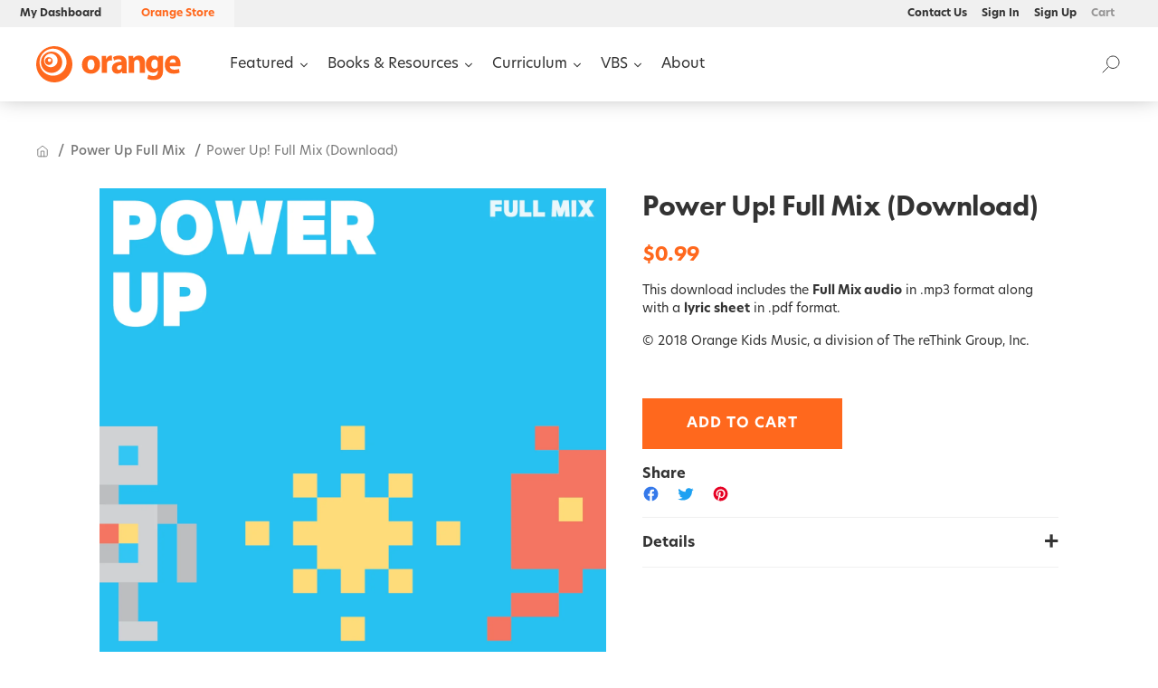

--- FILE ---
content_type: text/html; charset=utf-8
request_url: https://store.thinkorange.com/collections/power-up-full-mix/products/fm-power-up-power-up
body_size: 35741
content:















<!doctype html>

<html lang="en">
  <head>
    <link rel="stylesheet" href="https://use.typekit.net/gpz8yqy.css">
    <link rel="preconnect" href="https://fonts.googleapis.com">
    <link rel="preconnect" href="https://fonts.gstatic.com" crossorigin>
    <link
      href="https://fonts.googleapis.com/css2?family=Inter:wght@100;200;300;400;500;600;700;800;900&display=swap"
      rel="stylesheet"
    >
    <title>Power Up! Full Mix (Download)</title>
    <meta charset="utf-8">
    <meta http-equiv="X-UA-Compatible" content="IE=edge,chrome=1">
    <meta name="description" content="This download includes the Full Mix audio in .mp3 format along with a lyric sheet in .pdf format. © 2018 Orange Kids Music, a division of The reThink Group, Inc.">

    <link rel="canonical" href="https://store.thinkorange.com/products/fm-power-up-power-up">
    <meta name="viewport" content="width=device-width,initial-scale=1,shrink-to-fit=no">
    <link rel="stylesheet" href="https://fonts.googleapis.com/icon?family=Material+Icons">
    <link rel="shortcut icon" href="//store.thinkorange.com/cdn/shop/t/28/assets/favicon.ico?v=123833293022392273491737046155" type="image/png">
    <link rel="apple-touch-icon" sizes="180x180" href="//store.thinkorange.com/cdn/shop/t/28/assets/apple-touch-icon.png?v=91849697164143477761737046155">
    <link rel="icon" type="image/png" sizes="32x32" href="//store.thinkorange.com/cdn/shop/t/28/assets/favicon-32x32.png?v=53332157325517577111737046155">
    <link rel="icon" type="image/png" sizes="16x16" href="//store.thinkorange.com/cdn/shop/t/28/assets/favicon-16x16.png?v=70516186100331132151737046155">

    
  <script>window.performance && window.performance.mark && window.performance.mark('shopify.content_for_header.start');</script><meta name="facebook-domain-verification" content="agm1x47hfzvqrzblijzo1rbtrxf6r6">
<meta name="google-site-verification" content="uu6FC4-tgFa5OJ3ID4rP2ZuZc-CMdEl2FmDfSRf56Ro">
<meta id="shopify-digital-wallet" name="shopify-digital-wallet" content="/26769489975/digital_wallets/dialog">
<link rel="alternate" type="application/json+oembed" href="https://store.thinkorange.com/products/fm-power-up-power-up.oembed">
<script async="async" src="/checkouts/internal/preloads.js?locale=en-US"></script>
<script id="shopify-features" type="application/json">{"accessToken":"41e5ba2dc2abae1818b9154668806c99","betas":["rich-media-storefront-analytics"],"domain":"store.thinkorange.com","predictiveSearch":true,"shopId":26769489975,"locale":"en"}</script>
<script>var Shopify = Shopify || {};
Shopify.shop = "thinkorangestore.myshopify.com";
Shopify.locale = "en";
Shopify.currency = {"active":"USD","rate":"1.0"};
Shopify.country = "US";
Shopify.theme = {"name":"Orange 2025","id":128894828599,"schema_name":"Themekit template theme","schema_version":"1.0.0","theme_store_id":null,"role":"main"};
Shopify.theme.handle = "null";
Shopify.theme.style = {"id":null,"handle":null};
Shopify.cdnHost = "store.thinkorange.com/cdn";
Shopify.routes = Shopify.routes || {};
Shopify.routes.root = "/";</script>
<script type="module">!function(o){(o.Shopify=o.Shopify||{}).modules=!0}(window);</script>
<script>!function(o){function n(){var o=[];function n(){o.push(Array.prototype.slice.apply(arguments))}return n.q=o,n}var t=o.Shopify=o.Shopify||{};t.loadFeatures=n(),t.autoloadFeatures=n()}(window);</script>
<script id="shop-js-analytics" type="application/json">{"pageType":"product"}</script>
<script defer="defer" async type="module" src="//store.thinkorange.com/cdn/shopifycloud/shop-js/modules/v2/client.init-shop-cart-sync_WVOgQShq.en.esm.js"></script>
<script defer="defer" async type="module" src="//store.thinkorange.com/cdn/shopifycloud/shop-js/modules/v2/chunk.common_C_13GLB1.esm.js"></script>
<script defer="defer" async type="module" src="//store.thinkorange.com/cdn/shopifycloud/shop-js/modules/v2/chunk.modal_CLfMGd0m.esm.js"></script>
<script type="module">
  await import("//store.thinkorange.com/cdn/shopifycloud/shop-js/modules/v2/client.init-shop-cart-sync_WVOgQShq.en.esm.js");
await import("//store.thinkorange.com/cdn/shopifycloud/shop-js/modules/v2/chunk.common_C_13GLB1.esm.js");
await import("//store.thinkorange.com/cdn/shopifycloud/shop-js/modules/v2/chunk.modal_CLfMGd0m.esm.js");

  window.Shopify.SignInWithShop?.initShopCartSync?.({"fedCMEnabled":true,"windoidEnabled":true});

</script>
<script>(function() {
  var isLoaded = false;
  function asyncLoad() {
    if (isLoaded) return;
    isLoaded = true;
    var urls = ["https:\/\/api-na1.hubapi.com\/scriptloader\/v1\/4061062.js?shop=thinkorangestore.myshopify.com","https:\/\/na.shgcdn3.com\/pixel-collector.js?shop=thinkorangestore.myshopify.com"];
    for (var i = 0; i < urls.length; i++) {
      var s = document.createElement('script');
      s.type = 'text/javascript';
      s.async = true;
      s.src = urls[i];
      var x = document.getElementsByTagName('script')[0];
      x.parentNode.insertBefore(s, x);
    }
  };
  if(window.attachEvent) {
    window.attachEvent('onload', asyncLoad);
  } else {
    window.addEventListener('load', asyncLoad, false);
  }
})();</script>
<script id="__st">var __st={"a":26769489975,"offset":-18000,"reqid":"b78d7e31-fb32-455c-85b0-31019a8ea989-1769610928","pageurl":"store.thinkorange.com\/collections\/power-up-full-mix\/products\/fm-power-up-power-up","u":"4430c9658230","p":"product","rtyp":"product","rid":6570904027191};</script>
<script>window.ShopifyPaypalV4VisibilityTracking = true;</script>
<script id="captcha-bootstrap">!function(){'use strict';const t='contact',e='account',n='new_comment',o=[[t,t],['blogs',n],['comments',n],[t,'customer']],c=[[e,'customer_login'],[e,'guest_login'],[e,'recover_customer_password'],[e,'create_customer']],r=t=>t.map((([t,e])=>`form[action*='/${t}']:not([data-nocaptcha='true']) input[name='form_type'][value='${e}']`)).join(','),a=t=>()=>t?[...document.querySelectorAll(t)].map((t=>t.form)):[];function s(){const t=[...o],e=r(t);return a(e)}const i='password',u='form_key',d=['recaptcha-v3-token','g-recaptcha-response','h-captcha-response',i],f=()=>{try{return window.sessionStorage}catch{return}},m='__shopify_v',_=t=>t.elements[u];function p(t,e,n=!1){try{const o=window.sessionStorage,c=JSON.parse(o.getItem(e)),{data:r}=function(t){const{data:e,action:n}=t;return t[m]||n?{data:e,action:n}:{data:t,action:n}}(c);for(const[e,n]of Object.entries(r))t.elements[e]&&(t.elements[e].value=n);n&&o.removeItem(e)}catch(o){console.error('form repopulation failed',{error:o})}}const l='form_type',E='cptcha';function T(t){t.dataset[E]=!0}const w=window,h=w.document,L='Shopify',v='ce_forms',y='captcha';let A=!1;((t,e)=>{const n=(g='f06e6c50-85a8-45c8-87d0-21a2b65856fe',I='https://cdn.shopify.com/shopifycloud/storefront-forms-hcaptcha/ce_storefront_forms_captcha_hcaptcha.v1.5.2.iife.js',D={infoText:'Protected by hCaptcha',privacyText:'Privacy',termsText:'Terms'},(t,e,n)=>{const o=w[L][v],c=o.bindForm;if(c)return c(t,g,e,D).then(n);var r;o.q.push([[t,g,e,D],n]),r=I,A||(h.body.append(Object.assign(h.createElement('script'),{id:'captcha-provider',async:!0,src:r})),A=!0)});var g,I,D;w[L]=w[L]||{},w[L][v]=w[L][v]||{},w[L][v].q=[],w[L][y]=w[L][y]||{},w[L][y].protect=function(t,e){n(t,void 0,e),T(t)},Object.freeze(w[L][y]),function(t,e,n,w,h,L){const[v,y,A,g]=function(t,e,n){const i=e?o:[],u=t?c:[],d=[...i,...u],f=r(d),m=r(i),_=r(d.filter((([t,e])=>n.includes(e))));return[a(f),a(m),a(_),s()]}(w,h,L),I=t=>{const e=t.target;return e instanceof HTMLFormElement?e:e&&e.form},D=t=>v().includes(t);t.addEventListener('submit',(t=>{const e=I(t);if(!e)return;const n=D(e)&&!e.dataset.hcaptchaBound&&!e.dataset.recaptchaBound,o=_(e),c=g().includes(e)&&(!o||!o.value);(n||c)&&t.preventDefault(),c&&!n&&(function(t){try{if(!f())return;!function(t){const e=f();if(!e)return;const n=_(t);if(!n)return;const o=n.value;o&&e.removeItem(o)}(t);const e=Array.from(Array(32),(()=>Math.random().toString(36)[2])).join('');!function(t,e){_(t)||t.append(Object.assign(document.createElement('input'),{type:'hidden',name:u})),t.elements[u].value=e}(t,e),function(t,e){const n=f();if(!n)return;const o=[...t.querySelectorAll(`input[type='${i}']`)].map((({name:t})=>t)),c=[...d,...o],r={};for(const[a,s]of new FormData(t).entries())c.includes(a)||(r[a]=s);n.setItem(e,JSON.stringify({[m]:1,action:t.action,data:r}))}(t,e)}catch(e){console.error('failed to persist form',e)}}(e),e.submit())}));const S=(t,e)=>{t&&!t.dataset[E]&&(n(t,e.some((e=>e===t))),T(t))};for(const o of['focusin','change'])t.addEventListener(o,(t=>{const e=I(t);D(e)&&S(e,y())}));const B=e.get('form_key'),M=e.get(l),P=B&&M;t.addEventListener('DOMContentLoaded',(()=>{const t=y();if(P)for(const e of t)e.elements[l].value===M&&p(e,B);[...new Set([...A(),...v().filter((t=>'true'===t.dataset.shopifyCaptcha))])].forEach((e=>S(e,t)))}))}(h,new URLSearchParams(w.location.search),n,t,e,['guest_login'])})(!0,!0)}();</script>
<script integrity="sha256-4kQ18oKyAcykRKYeNunJcIwy7WH5gtpwJnB7kiuLZ1E=" data-source-attribution="shopify.loadfeatures" defer="defer" src="//store.thinkorange.com/cdn/shopifycloud/storefront/assets/storefront/load_feature-a0a9edcb.js" crossorigin="anonymous"></script>
<script data-source-attribution="shopify.dynamic_checkout.dynamic.init">var Shopify=Shopify||{};Shopify.PaymentButton=Shopify.PaymentButton||{isStorefrontPortableWallets:!0,init:function(){window.Shopify.PaymentButton.init=function(){};var t=document.createElement("script");t.src="https://store.thinkorange.com/cdn/shopifycloud/portable-wallets/latest/portable-wallets.en.js",t.type="module",document.head.appendChild(t)}};
</script>
<script data-source-attribution="shopify.dynamic_checkout.buyer_consent">
  function portableWalletsHideBuyerConsent(e){var t=document.getElementById("shopify-buyer-consent"),n=document.getElementById("shopify-subscription-policy-button");t&&n&&(t.classList.add("hidden"),t.setAttribute("aria-hidden","true"),n.removeEventListener("click",e))}function portableWalletsShowBuyerConsent(e){var t=document.getElementById("shopify-buyer-consent"),n=document.getElementById("shopify-subscription-policy-button");t&&n&&(t.classList.remove("hidden"),t.removeAttribute("aria-hidden"),n.addEventListener("click",e))}window.Shopify?.PaymentButton&&(window.Shopify.PaymentButton.hideBuyerConsent=portableWalletsHideBuyerConsent,window.Shopify.PaymentButton.showBuyerConsent=portableWalletsShowBuyerConsent);
</script>
<script data-source-attribution="shopify.dynamic_checkout.cart.bootstrap">document.addEventListener("DOMContentLoaded",(function(){function t(){return document.querySelector("shopify-accelerated-checkout-cart, shopify-accelerated-checkout")}if(t())Shopify.PaymentButton.init();else{new MutationObserver((function(e,n){t()&&(Shopify.PaymentButton.init(),n.disconnect())})).observe(document.body,{childList:!0,subtree:!0})}}));
</script>

<script>window.performance && window.performance.mark && window.performance.mark('shopify.content_for_header.end');</script>
  





  <script type="text/javascript">
    
      window.__shgMoneyFormat = window.__shgMoneyFormat || {"USD":{"currency":"USD","currency_symbol":"$","currency_symbol_location":"left","decimal_places":2,"decimal_separator":".","thousands_separator":","}};
    
    window.__shgCurrentCurrencyCode = window.__shgCurrentCurrencyCode || {
      currency: "USD",
      currency_symbol: "$",
      decimal_separator: ".",
      thousands_separator: ",",
      decimal_places: 2,
      currency_symbol_location: "left"
    };
  </script>




    <!-- Header hook for plugins -->
    <link href="//store.thinkorange.com/cdn/shop/t/28/assets/app.css?v=103636029078786122521759354798" rel="stylesheet" type="text/css" media="all" />

    
      <script type="application/javascript">
        let guest = localStorage.getItem('ojguest');
        if (guest === null) {
          localStorage.setItem('ojguest', 'guest');
          document.cookie = `cart=; path=/; expires=Thu, 01 Jan 1970 00:00:00 GMT; Max-Age=-99999999; SameSite=None; Secure`;
          fetch('/cart/clear.js')
            .then((r) => r.json())
            .then((r) => console.log(`Cart emptied`, r));
        }

        localStorage.removeItem('ojbuffer');

        window.OrangeAccountLoginUrl = `https://account.thinkorange.com/?redirect_to=https://shopify.thinkorange.com/multipass`;
        window.OrangeCustomerLoggedIn = false;
        window.aPlayUrl = `https://staging.amazingkids.app/register`;
        window.aPlayImageUrl = `https://shopify.thinkorange.com/storage/assets/`;

        if (localStorage.getItem('OrangeData')) {
          localStorage.removeItem('OrangeData');
        }

        if (localStorage.getItem('ojbuffer')) {
          localStorage.removeItem('ojbuffer');
        }
      </script>
    

    

    <style>
      @font-face {
        font-family: 'Owners-XNarrow-Black';
        src: url('//store.thinkorange.com/cdn/shop/t/28/assets/Owners-XNarrow-Black.woff2?v=182823554271155895271737046155') format('woff2');
        font-style: normal;
      }
    </style>

    <!-- Google Tag Manager -->
<script>
  (function(w, d, s, l, i) {
    w[l] = w[l] || []
    w[l].push({
      "gtm.start": new Date().getTime(),
      event: "gtm.js"
    })
    var f = d.getElementsByTagName(s)[0],
      j = d.createElement(s),
      dl = l != "dataLayer" ? "&l=" + l : ""
    j.async = true
    j.src = "https://www.googletagmanager.com/gtm.js?id=" + i + dl
    f.parentNode.insertBefore(j, f)
  })(window, document, "script", "dataLayer", "GTM-TC5N323")
</script>
    <script>
(function() {
  class Ultimate_Shopify_DataLayer {
    constructor() {
      window.dataLayer = window.dataLayer || []
      // use a prefix of events name
      this.eventPrefix = ""
      //Keep the value false to get non-formatted product ID
      this.formattedItemId = true
      // data schema
      this.dataSchema = {
        ecommerce: {
          show: true
        },
        dynamicRemarketing: {
          show: false,
          business_vertical: "retail"
        }
      }
      // add to wishlist selectors
      this.addToWishListSelectors = {
        "addWishListIcon": "",
        "gridItemSelector": "",
        "productLinkSelector": "a[href*=\"/products/\"]"
      }
      // quick view selectors
      this.quickViewSelector = {
        "quickViewElement": "",
        "gridItemSelector": "",
        "productLinkSelector": "a[href*=\"/products/\"]"
      }
      // mini cart button selector
      this.miniCartButton = [
        "a[href=\"/cart\"]"
      ]
      this.miniCartAppersOn = "click"
      // begin checkout buttons/links selectors
      this.beginCheckoutButtons = [
        "input[name=\"checkout\"]",
        "button[name=\"checkout\"]",
        "a[href=\"/checkout\"]",
        ".additional-checkout-buttons"
      ]
      // direct checkout button selector
      this.shopifyDirectCheckoutButton = [
        ".shopify-payment-button"
      ]
      //Keep the value true if Add to Cart redirects to the cart page
      this.isAddToCartRedirect = false
      // keep the value false if cart items increment/decrement/remove refresh page
      this.isAjaxCartIncrementDecrement = true
      // Caution: Do not modify anything below this line, as it may result in it not functioning correctly.
      this.cart = {"note":null,"attributes":{},"original_total_price":0,"total_price":0,"total_discount":0,"total_weight":0.0,"item_count":0,"items":[],"requires_shipping":false,"currency":"USD","items_subtotal_price":0,"cart_level_discount_applications":[],"checkout_charge_amount":0}
        this.countryCode = "US"
      this.collectData()
      this.storeURL = "https://store.thinkorange.com"
      localStorage.setItem("shopCountryCode", this.countryCode)
    }

    updateCart() {
      fetch("/cart.js")
        .then((response) => response.json())
        .then((data) => {
          this.cart = data
        })
    }

    debounce(delay) {
      let timeoutId
      return function(func) {
        const context = this
        const args = arguments
        clearTimeout(timeoutId)
        timeoutId = setTimeout(function() {
          func.apply(context, args)
        }, delay)
      }
    }

    eventConsole(eventName, eventData) {
      const css1 = "background: red; color: #fff; font-size: normal; border-radius: 3px 0 0 3px; padding: 3px 4px;"
      const css2 = "background-color: blue; color: #fff; font-size: normal; border-radius: 0 3px 3px 0; padding: 3px 4px;"
      console.log("%cGTM DataLayer Event:%c" + eventName, css1, css2, eventData)
    }

    collectData() {
      this.customerData()
      this.ajaxRequestData()
      this.searchPageData()
      this.miniCartData()
      this.beginCheckoutData()
      
      
      this.productSinglePage()
      
      
      this.addToWishListData()
      this.quickViewData()
      this.formData()
      this.phoneClickData()
      this.emailClickData()
    }

    //logged-in customer data
    customerData() {
      const currentUser = {}
      
      if (currentUser.email) {
        currentUser.hash_email = "e3b0c44298fc1c149afbf4c8996fb92427ae41e4649b934ca495991b7852b855"
      }
      if (currentUser.phone) {
        currentUser.hash_phone = "e3b0c44298fc1c149afbf4c8996fb92427ae41e4649b934ca495991b7852b855"
      }
      window.dataLayer = window.dataLayer || []
      dataLayer.push({
        customer: currentUser
      })
    }

    // add_to_cart, remove_from_cart, search
    ajaxRequestData() {
      const self = this
      // handle non-ajax add to cart
      if (this.isAddToCartRedirect) {
        document.addEventListener("submit", function(event) {
          const addToCartForm = event.target.closest("form[action=\"/cart/add\"]")
          if (addToCartForm) {
            event.preventDefault()
            const formData = new FormData(addToCartForm)
            fetch(window.Shopify.routes.root + "cart/add.js", {
              method: "POST",
              body: formData
            })
              .then(response => {
                window.location.href = "/cart"
              })
              .catch((error) => {
                console.error("Error:", error)
              })
          }
        })
      }
      // fetch
      let originalFetch = window.fetch
      let debounce = this.debounce(800)
      window.fetch = function() {
        return originalFetch.apply(this, arguments).then((response) => {
          if (response.ok) {
            let cloneResponse = response.clone()
            let requestURL = arguments[0]["url"] || arguments[0]
            if (/.*\/search\/?.*\?.*q=.+/.test(requestURL) && !requestURL.includes("&requestFrom=uldt")) {
              const queryString = requestURL.split("?")[1]
              const urlParams = new URLSearchParams(queryString)
              const search_term = urlParams.get("q")
              debounce(function() {
                fetch(`${self.storeURL}/search/suggest.json?q=${search_term}&resources[type]=product&requestFrom=uldt`)
                  .then(res => res.json())
                  .then(function(data) {
                    const products = data.resources.results.products
                    if (products.length) {
                      const fetchRequests = products.map(product =>
                        fetch(`${self.storeURL}/${product.url.split("?")[0]}.js`)
                          .then(response => response.json())
                          .catch(error => console.error("Error fetching:", error))
                      )
                      Promise.all(fetchRequests)
                        .then(products => {
                          const items = products.map((product) => {
                            return {
                              product_id: product.id,
                              product_title: product.title,
                              variant_id: product.variants[0].id,
                              variant_title: product.variants[0].title,
                              vendor: product.vendor,
                              total_discount: 0,
                              final_price: product.price_min,
                              product_type: product.type,
                              quantity: 1
                            }
                          })
                          self.ecommerceDataLayer("search", { search_term, items })
                        })
                    } else {
                      self.ecommerceDataLayer("search", { search_term, items: [] })
                    }
                  })
              })
            } else if (requestURL.includes("/cart/add")) {
              cloneResponse.text().then((text) => {
                let data = JSON.parse(text)
                if (data.items && Array.isArray(data.items)) {
                  data.items.forEach(function(item) {
                    self.ecommerceDataLayer("add_to_cart", { items: [ item ] })
                  })
                } else {
                  self.ecommerceDataLayer("add_to_cart", { items: [ data ] })
                }
                self.updateCart()
              })
            } else if (requestURL.includes("/cart/change") || requestURL.includes("/cart/update")) {
              cloneResponse.text().then((text) => {
                let newCart = JSON.parse(text)
                let newCartItems = newCart.items
                let oldCartItems = self.cart.items
                for (let i = 0; i < oldCartItems.length; i++) {
                  let item = oldCartItems[i]
                  let newItem = newCartItems.find(newItems => newItems.id === item.id)
                  if (newItem) {
                    if (newItem.quantity > item.quantity) {
                      // cart item increment
                      let quantity = (newItem.quantity - item.quantity)
                      let updatedItem = { ...item, quantity }
                      self.ecommerceDataLayer("add_to_cart", { items: [ updatedItem ] })
                      self.updateCart()
                    } else if (newItem.quantity < item.quantity) {
                      // cart item decrement
                      let quantity = (item.quantity - newItem.quantity)
                      let updatedItem = { ...item, quantity }
                      self.ecommerceDataLayer("remove_from_cart", { items: [ updatedItem ] })
                      self.updateCart()
                    }
                  } else {
                    self.ecommerceDataLayer("remove_from_cart", { items: [ item ] })
                    self.updateCart()
                  }
                }
              })
            }
          }
          return response
        })
      }
      // end fetch
      //xhr
      var origXMLHttpRequest = XMLHttpRequest
      XMLHttpRequest = function() {
        var requestURL
        var xhr = new origXMLHttpRequest()
        var origOpen = xhr.open
        var origSend = xhr.send
        // Override the `open` function.
        xhr.open = function(method, url) {
          requestURL = url
          return origOpen.apply(this, arguments)
        }
        xhr.send = function() {
          // Only proceed if the request URL matches what we're looking for.
          if (requestURL.includes("/cart/add") || requestURL.includes("/cart/change") || /.*\/search\/?.*\?.*q=.+/.test(requestURL)) {
            xhr.addEventListener("load", function() {
              if (xhr.readyState === 4) {
                if (xhr.status >= 200 && xhr.status < 400) {
                  if (/.*\/search\/?.*\?.*q=.+/.test(requestURL) && !requestURL.includes("&requestFrom=uldt")) {
                    const queryString = requestURL.split("?")[1]
                    const urlParams = new URLSearchParams(queryString)
                    const search_term = urlParams.get("q")
                    debounce(function() {
                      fetch(`${self.storeURL}/search/suggest.json?q=${search_term}&resources[type]=product&requestFrom=uldt`)
                        .then(res => res.json())
                        .then(function(data) {
                          const products = data.resources.results.products
                          if (products.length) {
                            const fetchRequests = products.map(product =>
                              fetch(`${self.storeURL}/${product.url.split("?")[0]}.js`)
                                .then(response => response.json())
                                .catch(error => console.error("Error fetching:", error))
                            )
                            Promise.all(fetchRequests)
                              .then(products => {
                                const items = products.map((product) => {
                                  return {
                                    product_id: product.id,
                                    product_title: product.title,
                                    variant_id: product.variants[0].id,
                                    variant_title: product.variants[0].title,
                                    vendor: product.vendor,
                                    total_discount: 0,
                                    final_price: product.price_min,
                                    product_type: product.type,
                                    quantity: 1
                                  }
                                })
                                self.ecommerceDataLayer("search", { search_term, items })
                              })
                          } else {
                            self.ecommerceDataLayer("search", { search_term, items: [] })
                          }
                        })
                    })
                  } else if (requestURL.includes("/cart/add")) {
                    const data = JSON.parse(xhr.responseText)
                    if (data.items && Array.isArray(data.items)) {
                      data.items.forEach(function(item) {
                        self.ecommerceDataLayer("add_to_cart", { items: [ item ] })
                      })
                    } else {
                      self.ecommerceDataLayer("add_to_cart", { items: [ data ] })
                    }
                    self.updateCart()
                  } else if (requestURL.includes("/cart/change")) {
                    const newCart = JSON.parse(xhr.responseText)
                    const newCartItems = newCart.items
                    let oldCartItems = self.cart.items
                    for (let i = 0; i < oldCartItems.length; i++) {
                      let item = oldCartItems[i]
                      let newItem = newCartItems.find(newItems => newItems.id === item.id)
                      if (newItem) {
                        if (newItem.quantity > item.quantity) {
                          // cart item increment
                          let quantity = (newItem.quantity - item.quantity)
                          let updatedItem = { ...item, quantity }
                          self.ecommerceDataLayer("add_to_cart", { items: [ updatedItem ] })
                          self.updateCart()
                        } else if (newItem.quantity < item.quantity) {
                          // cart item decrement
                          let quantity = (item.quantity - newItem.quantity)
                          let updatedItem = { ...item, quantity }
                          self.ecommerceDataLayer("remove_from_cart", { items: [ updatedItem ] })
                          self.updateCart()
                        }
                      } else {
                        self.ecommerceDataLayer("remove_from_cart", { items: [ item ] })
                        self.updateCart()
                      }
                    }
                  }
                }
              }
            })
          }
          return origSend.apply(this, arguments)
        }
        return xhr
      }
      //end xhr
    }

    // search event from search page
    searchPageData() {
      const self = this
      let pageUrl = window.location.href
      if (/.+\/search\?.*\&?q=.+/.test(pageUrl)) {
        const queryString = pageUrl.split("?")[1]
        const urlParams = new URLSearchParams(queryString)
        const search_term = urlParams.get("q")
        fetch(`https://store.thinkorange.com/search/suggest.json?q=${search_term}&resources[type]=product&requestFrom=uldt`)
          .then(res => res.json())
          .then(function(data) {
            const products = data.resources.results.products
            if (products.length) {
              const fetchRequests = products.map(product =>
                fetch(`${self.storeURL}/${product.url.split("?")[0]}.js`)
                  .then(response => response.json())
                  .catch(error => console.error("Error fetching:", error))
              )
              Promise.all(fetchRequests)
                .then(products => {
                  const items = products.map((product) => {
                    return {
                      product_id: product.id,
                      product_title: product.title,
                      variant_id: product.variants[0].id,
                      variant_title: product.variants[0].title,
                      vendor: product.vendor,
                      total_discount: 0,
                      final_price: product.price_min,
                      product_type: product.type,
                      quantity: 1
                    }
                  })
                  self.ecommerceDataLayer("search", { search_term, items })
                })
            } else {
              self.ecommerceDataLayer("search", { search_term, items: [] })
            }
          })
      }
    }

    // view_cart
    miniCartData() {
      if (this.miniCartButton.length) {
        let self = this
        if (this.miniCartAppersOn === "hover") {
          this.miniCartAppersOn = "mouseenter"
        }
        this.miniCartButton.forEach((selector) => {
          let miniCartButtons = document.querySelectorAll(selector)
          miniCartButtons.forEach((miniCartButton) => {
            miniCartButton.addEventListener(self.miniCartAppersOn, () => {
              self.ecommerceDataLayer("view_cart", self.cart)
            })
          })
        })
      }
    }

    // begin_checkout
    beginCheckoutData() {
      let self = this
      document.addEventListener("pointerdown", (event) => {
        let targetElement = event.target.closest(self.beginCheckoutButtons.join(", "))
        if (targetElement) {
          self.ecommerceDataLayer("begin_checkout", self.cart)
        }
      })
    }

    // view_cart, add_to_cart, remove_from_cart
    viewCartPageData() {
      this.ecommerceDataLayer("view_cart", this.cart)
      //if cart quantity chagne reload page
      if (!this.isAjaxCartIncrementDecrement) {
        const self = this
        document.addEventListener("pointerdown", (event) => {
          const target = event.target.closest("a[href*=\"/cart/change?\"]")
          if (target) {
            const linkUrl = target.getAttribute("href")
            const queryString = linkUrl.split("?")[1]
            const urlParams = new URLSearchParams(queryString)
            const newQuantity = urlParams.get("quantity")
            const line = urlParams.get("line")
            const cart_id = urlParams.get("id")
            if (newQuantity && (line || cart_id)) {
              let item = line ? { ...self.cart.items[line - 1] } : self.cart.items.find(item => item.key === cart_id)
              let event = "add_to_cart"
              if (newQuantity < item.quantity) {
                event = "remove_from_cart"
              }
              let quantity = Math.abs(newQuantity - item.quantity)
              item["quantity"] = quantity
              self.ecommerceDataLayer(event, { items: [ item ] })
            }
          }
        })
      }
    }

    productSinglePage() {
      
      const item = {
        product_id: 6570904027191,
        variant_id: 39432756854839,
        product_title: "Power Up! Full Mix (Download)",
        line_level_total_discount: 0,
        vendor: "thinkorangestore",
        sku: "US-DHM-18-22690",
        product_type: "Music",
        item_list_id: 261441781815,
        item_list_name: "All Resources",
        
        final_price: 99,
        quantity: 1
      }
      const variants = [{"id":39432756854839,"title":"Default Title","option1":"Default Title","option2":null,"option3":null,"sku":"US-DHM-18-22690","requires_shipping":false,"taxable":false,"featured_image":null,"available":true,"name":"Power Up! Full Mix (Download)","public_title":null,"options":["Default Title"],"price":99,"weight":0,"compare_at_price":99,"inventory_management":null,"barcode":"","requires_selling_plan":false,"selling_plan_allocations":[],"quantity_rule":{"min":1,"max":null,"increment":1}}]
        this.ecommerceDataLayer("view_item", { items: [ item ] })
      if (this.shopifyDirectCheckoutButton.length) {
        let self = this
        document.addEventListener("pointerdown", (event) => {
          let target = event.target
          let checkoutButton = event.target.closest(this.shopifyDirectCheckoutButton.join(", "))
          if (checkoutButton && (variants || self.quickViewVariants)) {
            let checkoutForm = checkoutButton.closest("form[action*=\"/cart/add\"]")
            if (checkoutForm) {
              let variant_id = null
              let varientInput = checkoutForm.querySelector("input[name=\"id\"]")
              let varientIdFromURL = new URLSearchParams(window.location.search).get("variant")
              let firstVarientId = item.variant_id
              if (varientInput) {
                variant_id = parseInt(varientInput.value)
              } else if (varientIdFromURL) {
                variant_id = varientIdFromURL
              } else if (firstVarientId) {
                variant_id = firstVarientId
              }
              if (variant_id) {
                variant_id = parseInt(variant_id)
                let quantity = 1
                let quantitySelector = checkoutForm.getAttribute("id")
                if (quantitySelector) {
                  let quentityInput = document.querySelector("input[name=\"quantity\"][form=\"" + quantitySelector + "\"]")
                  if (quentityInput) {
                    quantity = +quentityInput.value
                  }
                }
                if (variant_id) {
                  let variant = variants.find(item => item.id === +variant_id)
                  if (variant && item) {
                    variant_id
                    item["variant_id"] = variant_id
                    item["variant_title"] = variant.title
                    item["final_price"] = variant.price
                    item["quantity"] = quantity
                    self.ecommerceDataLayer("add_to_cart", { items: [ item ] })
                    self.ecommerceDataLayer("begin_checkout", { items: [ item ] })
                  } else if (self.quickViewedItem) {
                    let variant = self.quickViewVariants.find(item => item.id === +variant_id)
                    if (variant) {
                      self.quickViewedItem["variant_id"] = variant_id
                      self.quickViewedItem["variant_title"] = variant.title
                      self.quickViewedItem["final_price"] = parseFloat(variant.price) * 100
                      self.quickViewedItem["quantity"] = quantity
                      self.ecommerceDataLayer("add_to_cart", { items: [ self.quickViewedItem ] })
                      self.ecommerceDataLayer("begin_checkout", { items: [ self.quickViewedItem ] })
                    }
                  }
                }
              }
            }
          }
        })
      }
      
    }

    collectionsPageData() {
      var ecommerce = {
        "items": [
          
          {
            "product_id": 6570904027191,
            "variant_id": 39432756854839,
            "vendor": "thinkorangestore",
            "sku": "US-DHM-18-22690",
            "total_discount": 0,
            "variant_title": "Default Title",
            "product_title": "Power Up! Full Mix (Download)",
            "final_price": Number(99),
            "product_type": "Music",
            "item_list_id": 262170509367,
            "item_list_name": "Power Up Full Mix",
            "quantity": 1
          },
          
        ]
      }
      ecommerce["item_list_id"] = 262170509367
        ecommerce["item_list_name"] = "Power Up Full Mix"
          this.ecommerceDataLayer("view_item_list", ecommerce)
    }

    // add to wishlist
    addToWishListData() {
      if (this.addToWishListSelectors && this.addToWishListSelectors.addWishListIcon) {
        const self = this
        document.addEventListener("pointerdown", (event) => {
          let target = event.target
          if (target.closest(self.addToWishListSelectors.addWishListIcon)) {
            let pageULR = window.location.href.replace(/\?.+/, "")
            let requestURL = undefined
            if (/\/products\/[^/]+$/.test(pageULR)) {
              requestURL = pageULR
            } else if (self.addToWishListSelectors.gridItemSelector && self.addToWishListSelectors.productLinkSelector) {
              let itemElement = target.closest(self.addToWishListSelectors.gridItemSelector)
              if (itemElement) {
                let linkElement = itemElement.querySelector(self.addToWishListSelectors.productLinkSelector)
                if (linkElement) {
                  let link = linkElement.getAttribute("href").replace(/\?.+/g, "")
                  if (link && /\/products\/[^/]+$/.test(link)) {
                    requestURL = link
                  }
                }
              }
            }
            if (requestURL) {
              fetch(requestURL + ".json")
                .then(res => res.json())
                .then(result => {
                  let data = result.product
                  if (data) {
                    let dataLayerData = {
                      product_id: data.id,
                      variant_id: data.variants[0].id,
                      product_title: data.title,
                      quantity: 1,
                      final_price: parseFloat(data.variants[0].price) * 100,
                      total_discount: 0,
                      product_type: data.product_type,
                      vendor: data.vendor,
                      variant_title: (data.variants[0].title !== "Default Title") ? data.variants[0].title : undefined,
                      sku: data.variants[0].sku
                    }
                    self.ecommerceDataLayer("add_to_wishlist", { items: [ dataLayerData ] })
                  }
                })
            }
          }
        })
      }
    }

    quickViewData() {
      if (this.quickViewSelector.quickViewElement && this.quickViewSelector.gridItemSelector && this.quickViewSelector.productLinkSelector) {
        const self = this
        document.addEventListener("pointerdown", (event) => {
          let target = event.target
          if (target.closest(self.quickViewSelector.quickViewElement)) {
            let requestURL = undefined
            let itemElement = target.closest(this.quickViewSelector.gridItemSelector)
            if (itemElement) {
              let linkElement = itemElement.querySelector(self.quickViewSelector.productLinkSelector)
              if (linkElement) {
                let link = linkElement.getAttribute("href").replace(/\?.+/g, "")
                if (link && /\/products\/[^/]+$/.test(link)) {
                  requestURL = link
                }
              }
            }
            if (requestURL) {
              fetch(requestURL + ".json")
                .then(res => res.json())
                .then(result => {
                  let data = result.product
                  if (data) {
                    let dataLayerData = {
                      product_id: data.id,
                      variant_id: data.variants[0].id,
                      product_title: data.title,
                      quantity: 1,
                      final_price: parseFloat(data.variants[0].price) * 100,
                      total_discount: 0,
                      product_type: data.product_type,
                      vendor: data.vendor,
                      variant_title: (data.variants[0].title !== "Default Title") ? data.variants[0].title : undefined,
                      sku: data.variants[0].sku
                    }
                    self.ecommerceDataLayer("view_item", { items: [ dataLayerData ] })
                    self.quickViewVariants = data.variants
                    self.quickViewedItem = dataLayerData
                  }
                })
            }
          }
        })
        
      }
    }

    // all ecommerce events
    ecommerceDataLayer(event, data) {
      const self = this
      dataLayer.push({ "ecommerce": null })
      const dataLayerData = {
        "event": this.eventPrefix + event,
        "ecommerce": {
          "currency": this.cart.currency,
          "items": data.items.map((item, index) => {
            const dataLayerItem = {
              "index": index,
              "item_id": this.formattedItemId ? `shopify_${this.countryCode}_${item.product_id}_${item.variant_id}` : item.product_id.toString(),
              "product_id": item.product_id.toString(),
              "variant_id": item.variant_id.toString(),
              "item_name": item.product_title,
              "quantity": item.quantity,
              "price": +((item.final_price / 100).toFixed(2)),
              "discount": item.total_discount ? +((item.total_discount / 100).toFixed(2)) : 0
            }
            if (item.product_type) {
              dataLayerItem["item_category"] = item.product_type
            }
            if (item.vendor) {
              dataLayerItem["item_brand"] = item.vendor
            }
            if (item.variant_title && item.variant_title !== "Default Title") {
              dataLayerItem["item_variant"] = item.variant_title
            }
            if (item.sku) {
              dataLayerItem["sku"] = item.sku
            }
            if (item.item_list_name) {
              dataLayerItem["item_list_name"] = item.item_list_name
            }
            if (item.item_list_id) {
              dataLayerItem["item_list_id"] = item.item_list_id.toString()
            }
            return dataLayerItem
          })
        }
      }
      if (data.total_price !== undefined) {
        dataLayerData["ecommerce"]["value"] = +((data.total_price / 100).toFixed(2))
      } else {
        dataLayerData["ecommerce"]["value"] = +(dataLayerData["ecommerce"]["items"].reduce((total, item) => total + (item.price * item.quantity), 0)).toFixed(2)
      }
      if (data.item_list_id) {
        dataLayerData["ecommerce"]["item_list_id"] = data.item_list_id
      }
      if (data.item_list_name) {
        dataLayerData["ecommerce"]["item_list_name"] = data.item_list_name
      }
      if (data.search_term) {
        dataLayerData["search_term"] = data.search_term
      }
      if (self.dataSchema.dynamicRemarketing && self.dataSchema.dynamicRemarketing.show) {
        dataLayer.push({ "dynamicRemarketing": null })
        dataLayerData["dynamicRemarketing"] = {
          value: dataLayerData.ecommerce.value,
          items: dataLayerData.ecommerce.items.map(item => ({
            id: item.item_id,
            google_business_vertical: self.dataSchema.dynamicRemarketing.business_vertical
          }))
        }
      }
      if (!self.dataSchema.ecommerce || !self.dataSchema.ecommerce.show) {
        delete dataLayerData["ecommerce"]
      }
      dataLayer.push(dataLayerData)
      self.eventConsole(self.eventPrefix + event, dataLayerData)
    }

    // contact form submit & newsletters signup
    formData() {
      const self = this
      document.addEventListener("submit", function(event) {
        let targetForm = event.target.closest("form[action^=\"/contact\"]")
        if (targetForm) {
          const formData = {
            form_location: window.location.href,
            form_id: targetForm.getAttribute("id"),
            form_classes: targetForm.getAttribute("class")
          }
          let formType = targetForm.querySelector("input[name=\"form_type\"]")
          let inputs = targetForm.querySelectorAll("input:not([type=hidden]):not([type=submit]), textarea, select")
          inputs.forEach(function(input) {
            var inputName = input.name
            var inputValue = input.value
            if (inputName && inputValue) {
              var matches = inputName.match(/\[(.*?)\]/)
              if (matches && matches.length > 1) {
                var fieldName = matches[1]
                formData[fieldName] = input.value
              }
            }
          })
          if (formType && formType.value === "customer") {
            dataLayer.push({ event: self.eventPrefix + "newsletter_signup", ...formData })
            self.eventConsole(self.eventPrefix + "newsletter_signup", { event: self.eventPrefix + "newsletter_signup", ...formData })
          } else if (formType && formType.value === "contact") {
            dataLayer.push({ event: self.eventPrefix + "contact_form_submit", ...formData })
            self.eventConsole(self.eventPrefix + "contact_form_submit", { event: self.eventPrefix + "contact_form_submit", ...formData })
          }
        }
      })
    }

    // phone_number_click event
    phoneClickData() {
      const self = this
      document.addEventListener("click", function(event) {
        let target = event.target.closest("a[href^=\"tel:\"]")
        if (target) {
          let phone_number = target.getAttribute("href").replace("tel:", "")
          let eventData = {
            event: self.eventPrefix + "phone_number_click",
            page_location: window.location.href,
            link_classes: target.getAttribute("class"),
            link_id: target.getAttribute("id"),
            phone_number
          }
          dataLayer.push(eventData)
          this.eventConsole(self.eventPrefix + "phone_number_click", eventData)
        }
      })
    }

    // email_click event
    emailClickData() {
      const self = this
      document.addEventListener("click", function(event) {
        let target = event.target.closest("a[href^=\"mailto:\"]")
        if (target) {
          let email_address = target.getAttribute("href").replace("mailto:", "")
          let eventData = {
            event: self.eventPrefix + "email_click",
            page_location: window.location.href,
            link_classes: target.getAttribute("class"),
            link_id: target.getAttribute("id"),
            email_address
          }
          dataLayer.push(eventData)
          this.eventConsole(self.eventPrefix + "email_click", eventData)
        }
      })
    }
  }

  // end Ultimate_Shopify_DataLayer
  document.addEventListener("DOMContentLoaded", function() {
    try {
      new Ultimate_Shopify_DataLayer()
    } catch (error) {
      console.log(error)
    }
  })
})()
</script>
    <!-- Hotjar Tracking -->
<script>
  (function(h, o, t, j, a, r) {
    h.hj = h.hj || function() {
      (h.hj.q = h.hj.q || []).push(arguments)
    }
    h._hjSettings = { hjid: 3794806, hjsv: 6 }
    a = o.getElementsByTagName("head")[0]
    r = o.createElement("script")
    r.async = 1
    r.src = t + h._hjSettings.hjid + j + h._hjSettings.hjsv
    a.appendChild(r)
  })(window, document, "https://static.hotjar.com/c/hotjar-", ".js?sv=")
</script>
  
  

<script type="text/javascript">
  
    window.SHG_CUSTOMER = null;
  
</script>







<meta property="og:image" content="https://cdn.shopify.com/s/files/1/0267/6948/9975/products/POWER_UP_FM-01-01.png?v=1636652485" />
<meta property="og:image:secure_url" content="https://cdn.shopify.com/s/files/1/0267/6948/9975/products/POWER_UP_FM-01-01.png?v=1636652485" />
<meta property="og:image:width" content="1500" />
<meta property="og:image:height" content="1500" />
<link href="https://monorail-edge.shopifysvc.com" rel="dns-prefetch">
<script>(function(){if ("sendBeacon" in navigator && "performance" in window) {try {var session_token_from_headers = performance.getEntriesByType('navigation')[0].serverTiming.find(x => x.name == '_s').description;} catch {var session_token_from_headers = undefined;}var session_cookie_matches = document.cookie.match(/_shopify_s=([^;]*)/);var session_token_from_cookie = session_cookie_matches && session_cookie_matches.length === 2 ? session_cookie_matches[1] : "";var session_token = session_token_from_headers || session_token_from_cookie || "";function handle_abandonment_event(e) {var entries = performance.getEntries().filter(function(entry) {return /monorail-edge.shopifysvc.com/.test(entry.name);});if (!window.abandonment_tracked && entries.length === 0) {window.abandonment_tracked = true;var currentMs = Date.now();var navigation_start = performance.timing.navigationStart;var payload = {shop_id: 26769489975,url: window.location.href,navigation_start,duration: currentMs - navigation_start,session_token,page_type: "product"};window.navigator.sendBeacon("https://monorail-edge.shopifysvc.com/v1/produce", JSON.stringify({schema_id: "online_store_buyer_site_abandonment/1.1",payload: payload,metadata: {event_created_at_ms: currentMs,event_sent_at_ms: currentMs}}));}}window.addEventListener('pagehide', handle_abandonment_event);}}());</script>
<script id="web-pixels-manager-setup">(function e(e,d,r,n,o){if(void 0===o&&(o={}),!Boolean(null===(a=null===(i=window.Shopify)||void 0===i?void 0:i.analytics)||void 0===a?void 0:a.replayQueue)){var i,a;window.Shopify=window.Shopify||{};var t=window.Shopify;t.analytics=t.analytics||{};var s=t.analytics;s.replayQueue=[],s.publish=function(e,d,r){return s.replayQueue.push([e,d,r]),!0};try{self.performance.mark("wpm:start")}catch(e){}var l=function(){var e={modern:/Edge?\/(1{2}[4-9]|1[2-9]\d|[2-9]\d{2}|\d{4,})\.\d+(\.\d+|)|Firefox\/(1{2}[4-9]|1[2-9]\d|[2-9]\d{2}|\d{4,})\.\d+(\.\d+|)|Chrom(ium|e)\/(9{2}|\d{3,})\.\d+(\.\d+|)|(Maci|X1{2}).+ Version\/(15\.\d+|(1[6-9]|[2-9]\d|\d{3,})\.\d+)([,.]\d+|)( \(\w+\)|)( Mobile\/\w+|) Safari\/|Chrome.+OPR\/(9{2}|\d{3,})\.\d+\.\d+|(CPU[ +]OS|iPhone[ +]OS|CPU[ +]iPhone|CPU IPhone OS|CPU iPad OS)[ +]+(15[._]\d+|(1[6-9]|[2-9]\d|\d{3,})[._]\d+)([._]\d+|)|Android:?[ /-](13[3-9]|1[4-9]\d|[2-9]\d{2}|\d{4,})(\.\d+|)(\.\d+|)|Android.+Firefox\/(13[5-9]|1[4-9]\d|[2-9]\d{2}|\d{4,})\.\d+(\.\d+|)|Android.+Chrom(ium|e)\/(13[3-9]|1[4-9]\d|[2-9]\d{2}|\d{4,})\.\d+(\.\d+|)|SamsungBrowser\/([2-9]\d|\d{3,})\.\d+/,legacy:/Edge?\/(1[6-9]|[2-9]\d|\d{3,})\.\d+(\.\d+|)|Firefox\/(5[4-9]|[6-9]\d|\d{3,})\.\d+(\.\d+|)|Chrom(ium|e)\/(5[1-9]|[6-9]\d|\d{3,})\.\d+(\.\d+|)([\d.]+$|.*Safari\/(?![\d.]+ Edge\/[\d.]+$))|(Maci|X1{2}).+ Version\/(10\.\d+|(1[1-9]|[2-9]\d|\d{3,})\.\d+)([,.]\d+|)( \(\w+\)|)( Mobile\/\w+|) Safari\/|Chrome.+OPR\/(3[89]|[4-9]\d|\d{3,})\.\d+\.\d+|(CPU[ +]OS|iPhone[ +]OS|CPU[ +]iPhone|CPU IPhone OS|CPU iPad OS)[ +]+(10[._]\d+|(1[1-9]|[2-9]\d|\d{3,})[._]\d+)([._]\d+|)|Android:?[ /-](13[3-9]|1[4-9]\d|[2-9]\d{2}|\d{4,})(\.\d+|)(\.\d+|)|Mobile Safari.+OPR\/([89]\d|\d{3,})\.\d+\.\d+|Android.+Firefox\/(13[5-9]|1[4-9]\d|[2-9]\d{2}|\d{4,})\.\d+(\.\d+|)|Android.+Chrom(ium|e)\/(13[3-9]|1[4-9]\d|[2-9]\d{2}|\d{4,})\.\d+(\.\d+|)|Android.+(UC? ?Browser|UCWEB|U3)[ /]?(15\.([5-9]|\d{2,})|(1[6-9]|[2-9]\d|\d{3,})\.\d+)\.\d+|SamsungBrowser\/(5\.\d+|([6-9]|\d{2,})\.\d+)|Android.+MQ{2}Browser\/(14(\.(9|\d{2,})|)|(1[5-9]|[2-9]\d|\d{3,})(\.\d+|))(\.\d+|)|K[Aa][Ii]OS\/(3\.\d+|([4-9]|\d{2,})\.\d+)(\.\d+|)/},d=e.modern,r=e.legacy,n=navigator.userAgent;return n.match(d)?"modern":n.match(r)?"legacy":"unknown"}(),u="modern"===l?"modern":"legacy",c=(null!=n?n:{modern:"",legacy:""})[u],f=function(e){return[e.baseUrl,"/wpm","/b",e.hashVersion,"modern"===e.buildTarget?"m":"l",".js"].join("")}({baseUrl:d,hashVersion:r,buildTarget:u}),m=function(e){var d=e.version,r=e.bundleTarget,n=e.surface,o=e.pageUrl,i=e.monorailEndpoint;return{emit:function(e){var a=e.status,t=e.errorMsg,s=(new Date).getTime(),l=JSON.stringify({metadata:{event_sent_at_ms:s},events:[{schema_id:"web_pixels_manager_load/3.1",payload:{version:d,bundle_target:r,page_url:o,status:a,surface:n,error_msg:t},metadata:{event_created_at_ms:s}}]});if(!i)return console&&console.warn&&console.warn("[Web Pixels Manager] No Monorail endpoint provided, skipping logging."),!1;try{return self.navigator.sendBeacon.bind(self.navigator)(i,l)}catch(e){}var u=new XMLHttpRequest;try{return u.open("POST",i,!0),u.setRequestHeader("Content-Type","text/plain"),u.send(l),!0}catch(e){return console&&console.warn&&console.warn("[Web Pixels Manager] Got an unhandled error while logging to Monorail."),!1}}}}({version:r,bundleTarget:l,surface:e.surface,pageUrl:self.location.href,monorailEndpoint:e.monorailEndpoint});try{o.browserTarget=l,function(e){var d=e.src,r=e.async,n=void 0===r||r,o=e.onload,i=e.onerror,a=e.sri,t=e.scriptDataAttributes,s=void 0===t?{}:t,l=document.createElement("script"),u=document.querySelector("head"),c=document.querySelector("body");if(l.async=n,l.src=d,a&&(l.integrity=a,l.crossOrigin="anonymous"),s)for(var f in s)if(Object.prototype.hasOwnProperty.call(s,f))try{l.dataset[f]=s[f]}catch(e){}if(o&&l.addEventListener("load",o),i&&l.addEventListener("error",i),u)u.appendChild(l);else{if(!c)throw new Error("Did not find a head or body element to append the script");c.appendChild(l)}}({src:f,async:!0,onload:function(){if(!function(){var e,d;return Boolean(null===(d=null===(e=window.Shopify)||void 0===e?void 0:e.analytics)||void 0===d?void 0:d.initialized)}()){var d=window.webPixelsManager.init(e)||void 0;if(d){var r=window.Shopify.analytics;r.replayQueue.forEach((function(e){var r=e[0],n=e[1],o=e[2];d.publishCustomEvent(r,n,o)})),r.replayQueue=[],r.publish=d.publishCustomEvent,r.visitor=d.visitor,r.initialized=!0}}},onerror:function(){return m.emit({status:"failed",errorMsg:"".concat(f," has failed to load")})},sri:function(e){var d=/^sha384-[A-Za-z0-9+/=]+$/;return"string"==typeof e&&d.test(e)}(c)?c:"",scriptDataAttributes:o}),m.emit({status:"loading"})}catch(e){m.emit({status:"failed",errorMsg:(null==e?void 0:e.message)||"Unknown error"})}}})({shopId: 26769489975,storefrontBaseUrl: "https://store.thinkorange.com",extensionsBaseUrl: "https://extensions.shopifycdn.com/cdn/shopifycloud/web-pixels-manager",monorailEndpoint: "https://monorail-edge.shopifysvc.com/unstable/produce_batch",surface: "storefront-renderer",enabledBetaFlags: ["2dca8a86"],webPixelsConfigList: [{"id":"688848951","configuration":"{\"site_id\":\"891c8f57-457a-490e-ad0c-d42e7b6916e1\",\"analytics_endpoint\":\"https:\\\/\\\/na.shgcdn3.com\"}","eventPayloadVersion":"v1","runtimeContext":"STRICT","scriptVersion":"695709fc3f146fa50a25299517a954f2","type":"APP","apiClientId":1158168,"privacyPurposes":["ANALYTICS","MARKETING","SALE_OF_DATA"],"dataSharingAdjustments":{"protectedCustomerApprovalScopes":["read_customer_personal_data"]}},{"id":"645267511","configuration":"{\"accountID\":\"thinkorangestore\"}","eventPayloadVersion":"v1","runtimeContext":"STRICT","scriptVersion":"e049d423f49471962495acbe58da1904","type":"APP","apiClientId":32196493313,"privacyPurposes":["ANALYTICS","MARKETING","SALE_OF_DATA"],"dataSharingAdjustments":{"protectedCustomerApprovalScopes":["read_customer_address","read_customer_email","read_customer_name","read_customer_personal_data","read_customer_phone"]}},{"id":"536838199","configuration":"{\"config\":\"{\\\"pixel_id\\\":\\\"GT-MK5BNPTH\\\",\\\"google_tag_ids\\\":[\\\"GT-MK5BNPTH\\\"],\\\"target_country\\\":\\\"US\\\",\\\"gtag_events\\\":[{\\\"type\\\":\\\"view_item\\\",\\\"action_label\\\":\\\"MC-E0HYY0S899\\\"},{\\\"type\\\":\\\"purchase\\\",\\\"action_label\\\":\\\"MC-E0HYY0S899\\\"},{\\\"type\\\":\\\"page_view\\\",\\\"action_label\\\":\\\"MC-E0HYY0S899\\\"}],\\\"enable_monitoring_mode\\\":false}\"}","eventPayloadVersion":"v1","runtimeContext":"OPEN","scriptVersion":"b2a88bafab3e21179ed38636efcd8a93","type":"APP","apiClientId":1780363,"privacyPurposes":[],"dataSharingAdjustments":{"protectedCustomerApprovalScopes":["read_customer_address","read_customer_email","read_customer_name","read_customer_personal_data","read_customer_phone"]}},{"id":"425197623","configuration":"{\"tagID\":\"2614041949328\"}","eventPayloadVersion":"v1","runtimeContext":"STRICT","scriptVersion":"18031546ee651571ed29edbe71a3550b","type":"APP","apiClientId":3009811,"privacyPurposes":["ANALYTICS","MARKETING","SALE_OF_DATA"],"dataSharingAdjustments":{"protectedCustomerApprovalScopes":["read_customer_address","read_customer_email","read_customer_name","read_customer_personal_data","read_customer_phone"]}},{"id":"145948727","configuration":"{\"pixel_id\":\"797964310623232\",\"pixel_type\":\"facebook_pixel\",\"metaapp_system_user_token\":\"-\"}","eventPayloadVersion":"v1","runtimeContext":"OPEN","scriptVersion":"ca16bc87fe92b6042fbaa3acc2fbdaa6","type":"APP","apiClientId":2329312,"privacyPurposes":["ANALYTICS","MARKETING","SALE_OF_DATA"],"dataSharingAdjustments":{"protectedCustomerApprovalScopes":["read_customer_address","read_customer_email","read_customer_name","read_customer_personal_data","read_customer_phone"]}},{"id":"32374839","eventPayloadVersion":"1","runtimeContext":"LAX","scriptVersion":"7","type":"CUSTOM","privacyPurposes":["ANALYTICS","MARKETING","SALE_OF_DATA"],"name":"Google Ads"},{"id":"shopify-app-pixel","configuration":"{}","eventPayloadVersion":"v1","runtimeContext":"STRICT","scriptVersion":"0450","apiClientId":"shopify-pixel","type":"APP","privacyPurposes":["ANALYTICS","MARKETING"]},{"id":"shopify-custom-pixel","eventPayloadVersion":"v1","runtimeContext":"LAX","scriptVersion":"0450","apiClientId":"shopify-pixel","type":"CUSTOM","privacyPurposes":["ANALYTICS","MARKETING"]}],isMerchantRequest: false,initData: {"shop":{"name":"Orange Store","paymentSettings":{"currencyCode":"USD"},"myshopifyDomain":"thinkorangestore.myshopify.com","countryCode":"US","storefrontUrl":"https:\/\/store.thinkorange.com"},"customer":null,"cart":null,"checkout":null,"productVariants":[{"price":{"amount":0.99,"currencyCode":"USD"},"product":{"title":"Power Up! Full Mix (Download)","vendor":"thinkorangestore","id":"6570904027191","untranslatedTitle":"Power Up! Full Mix (Download)","url":"\/products\/fm-power-up-power-up","type":"Music"},"id":"39432756854839","image":{"src":"\/\/store.thinkorange.com\/cdn\/shop\/products\/POWER_UP_FM-01-01.png?v=1636652485"},"sku":"US-DHM-18-22690","title":"Default Title","untranslatedTitle":"Default Title"}],"purchasingCompany":null},},"https://store.thinkorange.com/cdn","fcfee988w5aeb613cpc8e4bc33m6693e112",{"modern":"","legacy":""},{"shopId":"26769489975","storefrontBaseUrl":"https:\/\/store.thinkorange.com","extensionBaseUrl":"https:\/\/extensions.shopifycdn.com\/cdn\/shopifycloud\/web-pixels-manager","surface":"storefront-renderer","enabledBetaFlags":"[\"2dca8a86\"]","isMerchantRequest":"false","hashVersion":"fcfee988w5aeb613cpc8e4bc33m6693e112","publish":"custom","events":"[[\"page_viewed\",{}],[\"product_viewed\",{\"productVariant\":{\"price\":{\"amount\":0.99,\"currencyCode\":\"USD\"},\"product\":{\"title\":\"Power Up! Full Mix (Download)\",\"vendor\":\"thinkorangestore\",\"id\":\"6570904027191\",\"untranslatedTitle\":\"Power Up! Full Mix (Download)\",\"url\":\"\/products\/fm-power-up-power-up\",\"type\":\"Music\"},\"id\":\"39432756854839\",\"image\":{\"src\":\"\/\/store.thinkorange.com\/cdn\/shop\/products\/POWER_UP_FM-01-01.png?v=1636652485\"},\"sku\":\"US-DHM-18-22690\",\"title\":\"Default Title\",\"untranslatedTitle\":\"Default Title\"}}]]"});</script><script>
  window.ShopifyAnalytics = window.ShopifyAnalytics || {};
  window.ShopifyAnalytics.meta = window.ShopifyAnalytics.meta || {};
  window.ShopifyAnalytics.meta.currency = 'USD';
  var meta = {"product":{"id":6570904027191,"gid":"gid:\/\/shopify\/Product\/6570904027191","vendor":"thinkorangestore","type":"Music","handle":"fm-power-up-power-up","variants":[{"id":39432756854839,"price":99,"name":"Power Up! Full Mix (Download)","public_title":null,"sku":"US-DHM-18-22690"}],"remote":false},"page":{"pageType":"product","resourceType":"product","resourceId":6570904027191,"requestId":"b78d7e31-fb32-455c-85b0-31019a8ea989-1769610928"}};
  for (var attr in meta) {
    window.ShopifyAnalytics.meta[attr] = meta[attr];
  }
</script>
<script class="analytics">
  (function () {
    var customDocumentWrite = function(content) {
      var jquery = null;

      if (window.jQuery) {
        jquery = window.jQuery;
      } else if (window.Checkout && window.Checkout.$) {
        jquery = window.Checkout.$;
      }

      if (jquery) {
        jquery('body').append(content);
      }
    };

    var hasLoggedConversion = function(token) {
      if (token) {
        return document.cookie.indexOf('loggedConversion=' + token) !== -1;
      }
      return false;
    }

    var setCookieIfConversion = function(token) {
      if (token) {
        var twoMonthsFromNow = new Date(Date.now());
        twoMonthsFromNow.setMonth(twoMonthsFromNow.getMonth() + 2);

        document.cookie = 'loggedConversion=' + token + '; expires=' + twoMonthsFromNow;
      }
    }

    var trekkie = window.ShopifyAnalytics.lib = window.trekkie = window.trekkie || [];
    if (trekkie.integrations) {
      return;
    }
    trekkie.methods = [
      'identify',
      'page',
      'ready',
      'track',
      'trackForm',
      'trackLink'
    ];
    trekkie.factory = function(method) {
      return function() {
        var args = Array.prototype.slice.call(arguments);
        args.unshift(method);
        trekkie.push(args);
        return trekkie;
      };
    };
    for (var i = 0; i < trekkie.methods.length; i++) {
      var key = trekkie.methods[i];
      trekkie[key] = trekkie.factory(key);
    }
    trekkie.load = function(config) {
      trekkie.config = config || {};
      trekkie.config.initialDocumentCookie = document.cookie;
      var first = document.getElementsByTagName('script')[0];
      var script = document.createElement('script');
      script.type = 'text/javascript';
      script.onerror = function(e) {
        var scriptFallback = document.createElement('script');
        scriptFallback.type = 'text/javascript';
        scriptFallback.onerror = function(error) {
                var Monorail = {
      produce: function produce(monorailDomain, schemaId, payload) {
        var currentMs = new Date().getTime();
        var event = {
          schema_id: schemaId,
          payload: payload,
          metadata: {
            event_created_at_ms: currentMs,
            event_sent_at_ms: currentMs
          }
        };
        return Monorail.sendRequest("https://" + monorailDomain + "/v1/produce", JSON.stringify(event));
      },
      sendRequest: function sendRequest(endpointUrl, payload) {
        // Try the sendBeacon API
        if (window && window.navigator && typeof window.navigator.sendBeacon === 'function' && typeof window.Blob === 'function' && !Monorail.isIos12()) {
          var blobData = new window.Blob([payload], {
            type: 'text/plain'
          });

          if (window.navigator.sendBeacon(endpointUrl, blobData)) {
            return true;
          } // sendBeacon was not successful

        } // XHR beacon

        var xhr = new XMLHttpRequest();

        try {
          xhr.open('POST', endpointUrl);
          xhr.setRequestHeader('Content-Type', 'text/plain');
          xhr.send(payload);
        } catch (e) {
          console.log(e);
        }

        return false;
      },
      isIos12: function isIos12() {
        return window.navigator.userAgent.lastIndexOf('iPhone; CPU iPhone OS 12_') !== -1 || window.navigator.userAgent.lastIndexOf('iPad; CPU OS 12_') !== -1;
      }
    };
    Monorail.produce('monorail-edge.shopifysvc.com',
      'trekkie_storefront_load_errors/1.1',
      {shop_id: 26769489975,
      theme_id: 128894828599,
      app_name: "storefront",
      context_url: window.location.href,
      source_url: "//store.thinkorange.com/cdn/s/trekkie.storefront.a804e9514e4efded663580eddd6991fcc12b5451.min.js"});

        };
        scriptFallback.async = true;
        scriptFallback.src = '//store.thinkorange.com/cdn/s/trekkie.storefront.a804e9514e4efded663580eddd6991fcc12b5451.min.js';
        first.parentNode.insertBefore(scriptFallback, first);
      };
      script.async = true;
      script.src = '//store.thinkorange.com/cdn/s/trekkie.storefront.a804e9514e4efded663580eddd6991fcc12b5451.min.js';
      first.parentNode.insertBefore(script, first);
    };
    trekkie.load(
      {"Trekkie":{"appName":"storefront","development":false,"defaultAttributes":{"shopId":26769489975,"isMerchantRequest":null,"themeId":128894828599,"themeCityHash":"4917495781771512125","contentLanguage":"en","currency":"USD"},"isServerSideCookieWritingEnabled":true,"monorailRegion":"shop_domain","enabledBetaFlags":["65f19447","b5387b81"]},"Session Attribution":{},"S2S":{"facebookCapiEnabled":true,"source":"trekkie-storefront-renderer","apiClientId":580111}}
    );

    var loaded = false;
    trekkie.ready(function() {
      if (loaded) return;
      loaded = true;

      window.ShopifyAnalytics.lib = window.trekkie;

      var originalDocumentWrite = document.write;
      document.write = customDocumentWrite;
      try { window.ShopifyAnalytics.merchantGoogleAnalytics.call(this); } catch(error) {};
      document.write = originalDocumentWrite;

      window.ShopifyAnalytics.lib.page(null,{"pageType":"product","resourceType":"product","resourceId":6570904027191,"requestId":"b78d7e31-fb32-455c-85b0-31019a8ea989-1769610928","shopifyEmitted":true});

      var match = window.location.pathname.match(/checkouts\/(.+)\/(thank_you|post_purchase)/)
      var token = match? match[1]: undefined;
      if (!hasLoggedConversion(token)) {
        setCookieIfConversion(token);
        window.ShopifyAnalytics.lib.track("Viewed Product",{"currency":"USD","variantId":39432756854839,"productId":6570904027191,"productGid":"gid:\/\/shopify\/Product\/6570904027191","name":"Power Up! Full Mix (Download)","price":"0.99","sku":"US-DHM-18-22690","brand":"thinkorangestore","variant":null,"category":"Music","nonInteraction":true,"remote":false},undefined,undefined,{"shopifyEmitted":true});
      window.ShopifyAnalytics.lib.track("monorail:\/\/trekkie_storefront_viewed_product\/1.1",{"currency":"USD","variantId":39432756854839,"productId":6570904027191,"productGid":"gid:\/\/shopify\/Product\/6570904027191","name":"Power Up! Full Mix (Download)","price":"0.99","sku":"US-DHM-18-22690","brand":"thinkorangestore","variant":null,"category":"Music","nonInteraction":true,"remote":false,"referer":"https:\/\/store.thinkorange.com\/collections\/power-up-full-mix\/products\/fm-power-up-power-up"});
      }
    });


        var eventsListenerScript = document.createElement('script');
        eventsListenerScript.async = true;
        eventsListenerScript.src = "//store.thinkorange.com/cdn/shopifycloud/storefront/assets/shop_events_listener-3da45d37.js";
        document.getElementsByTagName('head')[0].appendChild(eventsListenerScript);

})();</script>
  <script>
  if (!window.ga || (window.ga && typeof window.ga !== 'function')) {
    window.ga = function ga() {
      (window.ga.q = window.ga.q || []).push(arguments);
      if (window.Shopify && window.Shopify.analytics && typeof window.Shopify.analytics.publish === 'function') {
        window.Shopify.analytics.publish("ga_stub_called", {}, {sendTo: "google_osp_migration"});
      }
      console.error("Shopify's Google Analytics stub called with:", Array.from(arguments), "\nSee https://help.shopify.com/manual/promoting-marketing/pixels/pixel-migration#google for more information.");
    };
    if (window.Shopify && window.Shopify.analytics && typeof window.Shopify.analytics.publish === 'function') {
      window.Shopify.analytics.publish("ga_stub_initialized", {}, {sendTo: "google_osp_migration"});
    }
  }
</script>
<script
  defer
  src="https://store.thinkorange.com/cdn/shopifycloud/perf-kit/shopify-perf-kit-3.1.0.min.js"
  data-application="storefront-renderer"
  data-shop-id="26769489975"
  data-render-region="gcp-us-east1"
  data-page-type="product"
  data-theme-instance-id="128894828599"
  data-theme-name="Themekit template theme"
  data-theme-version="1.0.0"
  data-monorail-region="shop_domain"
  data-resource-timing-sampling-rate="10"
  data-shs="true"
  data-shs-beacon="true"
  data-shs-export-with-fetch="true"
  data-shs-logs-sample-rate="1"
  data-shs-beacon-endpoint="https://store.thinkorange.com/api/collect"
></script>
</head>

  <body>
    <!-- Google Tag Manager (noscript) -->
<noscript>
  <iframe
    src="https://www.googletagmanager.com/ns.html?id=GTM-TC5N323"
    height="0"
    width="0"
    style="display:none;visibility:hidden"
  ></iframe>
</noscript>
<!-- End Google Tag Manager (noscript) -->

    
      <div id="shopify-section-announcement-bar" class="shopify-section">


</div>
      <div id="shopify-section-nav" class="shopify-section"><div class="utility-nav">
    <div class="utility-nav__tabs">
        <a href="https://account.thinkorange.com/cdn" class="utility-nav__tab">My Dashboard</a>
        <a href="/" class="utility-nav__tab utility-nav__tab--active">Orange Store</a>
    </div>
    <div class="wrapper">
        <div class="utility-nav__inner">
            <div class="utility-nav__links">
                
                <a href="/pages/contact-us" class="utility-nav__link">Contact Us</a>
                
                    <a id="sign-in-button" class="utility-nav__link" href="https://account.thinkorange.com/?redirect_to=https://shopify.thinkorange.com/multipass&return_to=https%3A%2F%2Fstore.thinkorange.com%2Fproducts%2Ffm-power-up-power-up">Sign In</a>
                    <a class="utility-nav__link" href="https://account.thinkorange.com/?context=newAccount&redirect_to=https://shopify.thinkorange.com/multipass">Sign Up</a>
                
                
                
                <a id="cart-modal-toggle" href="#" class="utility-nav__link utility-nav__disabled">Cart</a>
                
                
            </div>
        </div>
    </div>
</div>



</div>
      <div id="shopify-section-navbar" class="shopify-section"><div class="navbar" id="navbar">
    <div class="wrapper">
        <div class="navbar__inner">
            <a href="/" class="navbar__banner">
                <img src="//store.thinkorange.com/cdn/shop/t/28/assets/logo.svg?v=87174387900827989101737046155" alt="Orange">
            </a>
            <div class="navbar__primary">
                <div id="smartmenu">
                
                    
                    
                        <div class="navbar__primary-link navbar__primary-link--has-submenu">

                            <div class="navbar__parent-menu-button">
                                Shop Curriculum
                            </div>

                            <div class="navbar__submenu">
                                <div class="wrapper">
                                    
                                        <div class="navbar__submenu-inner">
                                            
                                                <a class="navbar__submenu-link" href="https://thinkorangestore.myshopify.com/collections/preschool/products/first-look">
                                                    <div class="navbar__submenu-art" style="background-image:url(//store.thinkorange.com/cdn/shop/files/Nav_20210630_firstlook_256x256.png?v=9602415470315888463)"></div>
                                                    <span class="navbar__submenu-label">
                                                        Preschool Curriculum
                                                    </span>
                                                </a>
                                            
                                                <a class="navbar__submenu-link" href="https://thinkorangestore.myshopify.com/collections/elementary/products/252-kids-annual-license">
                                                    <div class="navbar__submenu-art" style="background-image:url(//store.thinkorange.com/cdn/shop/files/Nav_20210630_252_256x256.png?v=582725568392807568)"></div>
                                                    <span class="navbar__submenu-label">
                                                        Elementary Curriculum
                                                    </span>
                                                </a>
                                            
                                                <a class="navbar__submenu-link" href="https://thinkorangestore.myshopify.com/collections/middle-school-curriculum-resources/products/xp3-middle-school">
                                                    <div class="navbar__submenu-art" style="background-image:url(//store.thinkorange.com/cdn/shop/files/Nav_20210630_xp3ms_256x256.png?v=6621659325609061431)"></div>
                                                    <span class="navbar__submenu-label">
                                                        Middle School Curriculum
                                                    </span>
                                                </a>
                                            
                                                <a class="navbar__submenu-link" href="https://thinkorangestore.myshopify.com/collections/high-school-curriculum-monthly-resources/products/xp3-high-school">
                                                    <div class="navbar__submenu-art" style="background-image:url(//store.thinkorange.com/cdn/shop/files/Nav_20210630_xp3hs_256x256.png?v=308685231163678102)"></div>
                                                    <span class="navbar__submenu-label">
                                                        High School Curriculum
                                                    </span>
                                                </a>
                                            
                                                <a class="navbar__submenu-link" href="https://liveabetterstory.com">
                                                    <div class="navbar__submenu-art" style="background-image:url(//store.thinkorange.com/cdn/shop/files/Nav_20210630_LiveABetterStory_256x256.png?v=12464604549548731554)"></div>
                                                    <span class="navbar__submenu-label">
                                                        Adult Small Group Curriculum
                                                    </span>
                                                </a>
                                            
                                                <a class="navbar__submenu-link" href="https://thinkorangestore.myshopify.com/collections/marriedpeople™%EF%B8%8F">
                                                    <div class="navbar__submenu-art" style="background-image:url(//store.thinkorange.com/cdn/shop/files/Nav_20210630_MP_256x256.png?v=14579030904800095922)"></div>
                                                    <span class="navbar__submenu-label">
                                                        Married Couple Curriculum
                                                    </span>
                                                </a>
                                            
                                        </div>
                                    

                                </div>
                            </div>
                        </div>
                    
                
                    
                    
                        <div class="navbar__primary-link navbar__primary-link--has-submenu">

                            <div class="navbar__parent-menu-button">
                                Events
                            </div>

                            <div class="navbar__submenu">
                                <div class="wrapper">
                                    
                                        <div class="navbar__submenu-inner">
                                            
                                                <a class="navbar__submenu-link" href="https://theorangeconference.com/">
                                                    <div class="navbar__submenu-art" style="background-image:url(//store.thinkorange.com/cdn/shop/files/Nav_20210630_OC_256x256.png?v=10245932563941271953)"></div>
                                                    <span class="navbar__submenu-label">
                                                        The Orange Conference
                                                    </span>
                                                </a>
                                            
                                                <a class="navbar__submenu-link" href="https://www.orangetour.org/">
                                                    <div class="navbar__submenu-art" style="background-image:url(//store.thinkorange.com/cdn/shop/files/Nav_20210630_OT_256x256.png?v=17793703304087295324)"></div>
                                                    <span class="navbar__submenu-label">
                                                        Orange Tour
                                                    </span>
                                                </a>
                                            
                                                <a class="navbar__submenu-link" href="https://www.rethinkleadership.com/">
                                                    <div class="navbar__submenu-art" style="background-image:url(//store.thinkorange.com/cdn/shop/files/Nav_20210630_RL_256x256.png?v=5344477071315945592)"></div>
                                                    <span class="navbar__submenu-label">
                                                        Rethink Leadership
                                                    </span>
                                                </a>
                                            
                                        </div>
                                    

                                </div>
                            </div>
                        </div>
                    
                
                    
                    
                        <div class="navbar__primary-link navbar__primary-link--has-submenu">

                            <div class="navbar__parent-menu-button">
                                Leadership
                            </div>

                            <div class="navbar__submenu">
                                <div class="wrapper">
                                    
                                        <div class="navbar__submenu-inner">
                                            
                                                <a class="navbar__submenu-link" href="https://thinkorange.com/orange-membership/">
                                                    <div class="navbar__submenu-art" style="background-image:url(//store.thinkorange.com/cdn/shop/files/OrangeMembership_256x256.png?v=11577656493363340084)"></div>
                                                    <span class="navbar__submenu-label">
                                                        Orange Membership
                                                    </span>
                                                </a>
                                            
                                                <a class="navbar__submenu-link" href="https://thinkorangestore.myshopify.com/collections/lead-small™%EF%B8%8F">
                                                    <div class="navbar__submenu-art" style="background-image:url(//store.thinkorange.com/cdn/shop/files/Nav_20210630_leadsmall_256x256.png?v=7058730333476587186)"></div>
                                                    <span class="navbar__submenu-label">
                                                        Lead Small
                                                    </span>
                                                </a>
                                            
                                                <a class="navbar__submenu-link" href="https://thinkorangestore.myshopify.com/collections/leader-training-strategy">
                                                    <div class="navbar__submenu-art" style="background-image:url(//store.thinkorange.com/cdn/shop/files/Nav_20210630_OrangeStrategy_256x256.png?v=14471264898211384364)"></div>
                                                    <span class="navbar__submenu-label">
                                                        Orange Strategy
                                                    </span>
                                                </a>
                                            
                                        </div>
                                    

                                </div>
                            </div>
                        </div>
                    
                
                    
                    
                        <div class="navbar__primary-link navbar__primary-link--has-submenu">

                            <div class="navbar__parent-menu-button">
                                Parenting
                            </div>

                            <div class="navbar__submenu">
                                <div class="wrapper">
                                    
                                        <div class="navbar__submenu-inner">
                                            
                                                <a class="navbar__submenu-link" href="https://thinkorangestore.myshopify.com/collections/parents">
                                                    <div class="navbar__submenu-art" style="background-image:url(//store.thinkorange.com/cdn/shop/files/Nav_ParentCue_256x256.png?v=14715735358287091861)"></div>
                                                    <span class="navbar__submenu-label">
                                                        Parent Resources
                                                    </span>
                                                </a>
                                            
                                                <a class="navbar__submenu-link" href="https://theparentcue.org/app">
                                                    <div class="navbar__submenu-art" style="background-image:url(//store.thinkorange.com/cdn/shop/files/Nav_ParentCueApp_256x256.png?v=12459083807986730417)"></div>
                                                    <span class="navbar__submenu-label">
                                                        Parent Cue
                                                    </span>
                                                </a>
                                            
                                                <a class="navbar__submenu-link" href="https://thinkorangestore.myshopify.com/collections/phase™%EF%B8%8F">
                                                    <div class="navbar__submenu-art" style="background-image:url(//store.thinkorange.com/cdn/shop/files/Nav_20210630_PHASE_256x256.png?v=5729528705094203178)"></div>
                                                    <span class="navbar__submenu-label">
                                                        Phase
                                                    </span>
                                                </a>
                                            
                                        </div>
                                    

                                </div>
                            </div>
                        </div>
                    
                
                    
                    
                        <div class="navbar__primary-link navbar__primary-link--has-submenu">

                            <div class="navbar__parent-menu-button">
                                Music
                            </div>

                            <div class="navbar__submenu">
                                <div class="wrapper">
                                    
                                        <div class="navbar__submenu-inner">
                                            
                                                <a class="navbar__submenu-link" href="https://thinkorangestore.myshopify.com/collections/preschool-music">
                                                    <div class="navbar__submenu-art" style="background-image:url(//store.thinkorange.com/cdn/shop/files/Nav_20210630_PreschoolMusic_256x256.png?v=7699108800105207554)"></div>
                                                    <span class="navbar__submenu-label">
                                                        Music: Preschool
                                                    </span>
                                                </a>
                                            
                                                <a class="navbar__submenu-link" href="https://thinkorangestore.myshopify.com/collections/elementary-music">
                                                    <div class="navbar__submenu-art" style="background-image:url(//store.thinkorange.com/cdn/shop/files/Nav_20210630_ElementaryMusic_256x256.png?v=5403453800299341671)"></div>
                                                    <span class="navbar__submenu-label">
                                                        Music: Elementary
                                                    </span>
                                                </a>
                                            
                                        </div>
                                    

                                </div>
                            </div>
                        </div>
                    
                
                    
                    
                        <div class="navbar__primary-link navbar__primary-link--has-submenu">

                            <div class="navbar__parent-menu-button">
                                Resources
                            </div>

                            <div class="navbar__submenu">
                                <div class="wrapper">
                                    
                                        <div class="navbar__submenu-inner navbar__submenu-inner--groups">
                                            
                                                <div class="navbar__submenu-group">
                                                    <a class="navbar__submenu-group-link" href="/collections/preschool">
                                                        <span class="navbar__submenu-group-label">
                                                            Preschool
                                                        </span>
                                                    </a>
                                                    
                                                        <div class="navbar__group-menu">
                                                            <ul>
                                                                
                                                                    <li class="navbar__group-menu-item">
                                                                        <a class="navbar__group-menu-link" href="/collections/preschool-curriculum-monthly-resources">Curriculum & Monthly Resources</a>
                                                                    </li>
                                                                
                                                                    <li class="navbar__group-menu-item">
                                                                        <a class="navbar__group-menu-link" href="/collections/preschool-posters-postcards-graphics">Posters | Clings | Graphics</a>
                                                                    </li>
                                                                
                                                                    <li class="navbar__group-menu-item">
                                                                        <a class="navbar__group-menu-link" href="/collections/preschool-music">Music</a>
                                                                    </li>
                                                                
                                                                    <li class="navbar__group-menu-item">
                                                                        <a class="navbar__group-menu-link" href="/collections/preschool-books">Books</a>
                                                                    </li>
                                                                
                                                                    <li class="navbar__group-menu-item">
                                                                        <a class="navbar__group-menu-link" href="/collections/preschool-events">Events</a>
                                                                    </li>
                                                                
                                                                    <li class="navbar__group-menu-item">
                                                                        <a class="navbar__group-menu-link" href="/collections/ollie">Ollie™</a>
                                                                    </li>
                                                                
                                                            </ul>
                                                        </div>
                                                    
                                                </div>
                                            
                                                <div class="navbar__submenu-group">
                                                    <a class="navbar__submenu-group-link" href="/collections/elementary">
                                                        <span class="navbar__submenu-group-label">
                                                            Elementary
                                                        </span>
                                                    </a>
                                                    
                                                        <div class="navbar__group-menu">
                                                            <ul>
                                                                
                                                                    <li class="navbar__group-menu-item">
                                                                        <a class="navbar__group-menu-link" href="/collections/elementary-curriculum-monthly-resources">Curriculum & Monthly Resources</a>
                                                                    </li>
                                                                
                                                                    <li class="navbar__group-menu-item">
                                                                        <a class="navbar__group-menu-link" href="/collections/elementary-posters-postcards-graphics">Posters | Clings | Graphics</a>
                                                                    </li>
                                                                
                                                                    <li class="navbar__group-menu-item">
                                                                        <a class="navbar__group-menu-link" href="/collections/elementary-music">Music</a>
                                                                    </li>
                                                                
                                                                    <li class="navbar__group-menu-item">
                                                                        <a class="navbar__group-menu-link" href="/collections/elementary-books">Books</a>
                                                                    </li>
                                                                
                                                                    <li class="navbar__group-menu-item">
                                                                        <a class="navbar__group-menu-link" href="/collections/elementary-events">Events</a>
                                                                    </li>
                                                                
                                                                    <li class="navbar__group-menu-item">
                                                                        <a class="navbar__group-menu-link" href="/collections/the-so-so-show™%EF%B8%8F">The So & So Show™</a>
                                                                    </li>
                                                                
                                                            </ul>
                                                        </div>
                                                    
                                                </div>
                                            
                                                <div class="navbar__submenu-group">
                                                    <a class="navbar__submenu-group-link" href="/collections/students">
                                                        <span class="navbar__submenu-group-label">
                                                            Students
                                                        </span>
                                                    </a>
                                                    
                                                        <div class="navbar__group-menu">
                                                            <ul>
                                                                
                                                                    <li class="navbar__group-menu-item">
                                                                        <a class="navbar__group-menu-link" href="/collections/middle-school-curriculum-resources">Middle School Curriculum & Resources</a>
                                                                    </li>
                                                                
                                                                    <li class="navbar__group-menu-item">
                                                                        <a class="navbar__group-menu-link" href="/collections/middle-school-teaching-videos">Middle School Teaching Videos</a>
                                                                    </li>
                                                                
                                                                    <li class="navbar__group-menu-item">
                                                                        <a class="navbar__group-menu-link" href="/collections/high-school-curriculum-monthly-resources">High School Curriculum & Resources</a>
                                                                    </li>
                                                                
                                                                    <li class="navbar__group-menu-item">
                                                                        <a class="navbar__group-menu-link" href="/collections/high-school-teaching-videos">High School Teaching Videos</a>
                                                                    </li>
                                                                
                                                            </ul>
                                                        </div>
                                                    
                                                </div>
                                            
                                                <div class="navbar__submenu-group">
                                                    <a class="navbar__submenu-group-link" href="/collections/parents">
                                                        <span class="navbar__submenu-group-label">
                                                            Parents
                                                        </span>
                                                    </a>
                                                    
                                                        <div class="navbar__group-menu">
                                                            <ul>
                                                                
                                                                    <li class="navbar__group-menu-item">
                                                                        <a class="navbar__group-menu-link" href="/collections/phase™%EF%B8%8F">Phase™</a>
                                                                    </li>
                                                                
                                                                    <li class="navbar__group-menu-item">
                                                                        <a class="navbar__group-menu-link" href="/collections/parent-books">Books</a>
                                                                    </li>
                                                                
                                                                    <li class="navbar__group-menu-item">
                                                                        <a class="navbar__group-menu-link" href="/collections/parent-training-strategy">Training & Strategy</a>
                                                                    </li>
                                                                
                                                                    <li class="navbar__group-menu-item">
                                                                        <a class="navbar__group-menu-link" href="/collections/parent-events">Events</a>
                                                                    </li>
                                                                
                                                            </ul>
                                                        </div>
                                                    
                                                </div>
                                            
                                                <div class="navbar__submenu-group">
                                                    <a class="navbar__submenu-group-link" href="/collections/marriage">
                                                        <span class="navbar__submenu-group-label">
                                                            Marriage
                                                        </span>
                                                    </a>
                                                    
                                                        <div class="navbar__group-menu">
                                                            <ul>
                                                                
                                                                    <li class="navbar__group-menu-item">
                                                                        <a class="navbar__group-menu-link" href="/collections/marriage-resource-bundles">Resource Bundles</a>
                                                                    </li>
                                                                
                                                                    <li class="navbar__group-menu-item">
                                                                        <a class="navbar__group-menu-link" href="/collections/marriage-small-group-resources">Small Group Resources</a>
                                                                    </li>
                                                                
                                                                    <li class="navbar__group-menu-item">
                                                                        <a class="navbar__group-menu-link" href="/collections/marriage-books">Books</a>
                                                                    </li>
                                                                
                                                            </ul>
                                                        </div>
                                                    
                                                </div>
                                            
                                                <div class="navbar__submenu-group">
                                                    <a class="navbar__submenu-group-link" href="/collections/leaders">
                                                        <span class="navbar__submenu-group-label">
                                                            Leaders
                                                        </span>
                                                    </a>
                                                    
                                                        <div class="navbar__group-menu">
                                                            <ul>
                                                                
                                                                    <li class="navbar__group-menu-item">
                                                                        <a class="navbar__group-menu-link" href="/collections/phase™%EF%B8%8F-leaders">Phase™</a>
                                                                    </li>
                                                                
                                                                    <li class="navbar__group-menu-item">
                                                                        <a class="navbar__group-menu-link" href="/collections/lead-small™%EF%B8%8F">Lead Small™</a>
                                                                    </li>
                                                                
                                                                    <li class="navbar__group-menu-item">
                                                                        <a class="navbar__group-menu-link" href="/collections/leader-books">Books</a>
                                                                    </li>
                                                                
                                                                    <li class="navbar__group-menu-item">
                                                                        <a class="navbar__group-menu-link" href="/collections/leader-training-strategy">Training & Strategy</a>
                                                                    </li>
                                                                
                                                                    <li class="navbar__group-menu-item">
                                                                        <a class="navbar__group-menu-link" href="/collections/leader-events">Events</a>
                                                                    </li>
                                                                
                                                            </ul>
                                                        </div>
                                                    
                                                </div>
                                            
                                                <div class="navbar__submenu-group">
                                                    <a class="navbar__submenu-group-link" href="/collections/books">
                                                        <span class="navbar__submenu-group-label">
                                                            Books
                                                        </span>
                                                    </a>
                                                    
                                                        <div class="navbar__group-menu">
                                                            <ul>
                                                                
                                                                    <li class="navbar__group-menu-item">
                                                                        <a class="navbar__group-menu-link" href="/collections/orange-books">Orange Books</a>
                                                                    </li>
                                                                
                                                                    <li class="navbar__group-menu-item">
                                                                        <a class="navbar__group-menu-link" href="/collections/reggie-joiner">Reggie Joiner</a>
                                                                    </li>
                                                                
                                                                    <li class="navbar__group-menu-item">
                                                                        <a class="navbar__group-menu-link" href="/collections/leader-books">Leadership</a>
                                                                    </li>
                                                                
                                                                    <li class="navbar__group-menu-item">
                                                                        <a class="navbar__group-menu-link" href="/collections/ministry-books">Ministry</a>
                                                                    </li>
                                                                
                                                                    <li class="navbar__group-menu-item">
                                                                        <a class="navbar__group-menu-link" href="/collections/parent-books">Parents</a>
                                                                    </li>
                                                                
                                                                    <li class="navbar__group-menu-item">
                                                                        <a class="navbar__group-menu-link" href="/collections/training-books">Training</a>
                                                                    </li>
                                                                
                                                            </ul>
                                                        </div>
                                                    
                                                </div>
                                            
                                                <div class="navbar__submenu-group">
                                                    <a class="navbar__submenu-group-link" href="/collections/music">
                                                        <span class="navbar__submenu-group-label">
                                                            Music
                                                        </span>
                                                    </a>
                                                    
                                                        <div class="navbar__group-menu">
                                                            <ul>
                                                                
                                                                    <li class="navbar__group-menu-item">
                                                                        <a class="navbar__group-menu-link" href="/collections/preschool-music">Preschool</a>
                                                                    </li>
                                                                
                                                                    <li class="navbar__group-menu-item">
                                                                        <a class="navbar__group-menu-link" href="/collections/elementary-music">Elementary</a>
                                                                    </li>
                                                                
                                                            </ul>
                                                        </div>
                                                    
                                                </div>
                                            
                                                <div class="navbar__submenu-group">
                                                    <a class="navbar__submenu-group-link" href="/collections/apparel-gifts">
                                                        <span class="navbar__submenu-group-label">
                                                            Apparel & Gifts
                                                        </span>
                                                    </a>
                                                    
                                                        <div class="navbar__group-menu">
                                                            <ul>
                                                                
                                                                    <li class="navbar__group-menu-item">
                                                                        <a class="navbar__group-menu-link" href="/collections/t-shirts">T-Shirts</a>
                                                                    </li>
                                                                
                                                                    <li class="navbar__group-menu-item">
                                                                        <a class="navbar__group-menu-link" href="/collections/hoodies-sweatshirts">Hoodies & Sweatshirts</a>
                                                                    </li>
                                                                
                                                                    <li class="navbar__group-menu-item">
                                                                        <a class="navbar__group-menu-link" href="/collections/prints">Prints</a>
                                                                    </li>
                                                                
                                                                    <li class="navbar__group-menu-item">
                                                                        <a class="navbar__group-menu-link" href="/collections/drinkware">Drinkware</a>
                                                                    </li>
                                                                
                                                                    <li class="navbar__group-menu-item">
                                                                        <a class="navbar__group-menu-link" href="/collections/lifestyle">Lifestyle</a>
                                                                    </li>
                                                                
                                                                    <li class="navbar__group-menu-item">
                                                                        <a class="navbar__group-menu-link" href="/collections/legacy-marble-collection">Legacy Marble Collection</a>
                                                                    </li>
                                                                
                                                            </ul>
                                                        </div>
                                                    
                                                </div>
                                            
                                                <div class="navbar__submenu-group">
                                                    <a class="navbar__submenu-group-link" href="/collections/seasonal-special-events">
                                                        <span class="navbar__submenu-group-label">
                                                            Seasonal & Special Events
                                                        </span>
                                                    </a>
                                                    
                                                        <div class="navbar__group-menu">
                                                            <ul>
                                                                
                                                                    <li class="navbar__group-menu-item">
                                                                        <a class="navbar__group-menu-link" href="/collections/vbs">VBS</a>
                                                                    </li>
                                                                
                                                                    <li class="navbar__group-menu-item">
                                                                        <a class="navbar__group-menu-link" href="/collections/community-events">Community</a>
                                                                    </li>
                                                                
                                                                    <li class="navbar__group-menu-item">
                                                                        <a class="navbar__group-menu-link" href="/collections/training-events">Training</a>
                                                                    </li>
                                                                
                                                                    <li class="navbar__group-menu-item">
                                                                        <a class="navbar__group-menu-link" href="/collections/milestone-events">Milestone</a>
                                                                    </li>
                                                                
                                                                    <li class="navbar__group-menu-item">
                                                                        <a class="navbar__group-menu-link" href="/collections/christmas">Christmas</a>
                                                                    </li>
                                                                
                                                                    <li class="navbar__group-menu-item">
                                                                        <a class="navbar__group-menu-link" href="/collections/easter">Easter</a>
                                                                    </li>
                                                                
                                                            </ul>
                                                        </div>
                                                    
                                                </div>
                                            
                                                <div class="navbar__submenu-group">
                                                    <a class="navbar__submenu-group-link" href="/collections/spanish-resources">
                                                        <span class="navbar__submenu-group-label">
                                                            Spanish Resources
                                                        </span>
                                                    </a>
                                                    
                                                </div>
                                            
                                                <div class="navbar__submenu-group">
                                                    <a class="navbar__submenu-group-link" href="/collections/vbs">
                                                        <span class="navbar__submenu-group-label">
                                                            VBS
                                                        </span>
                                                    </a>
                                                    
                                                        <div class="navbar__group-menu">
                                                            <ul>
                                                                
                                                                    <li class="navbar__group-menu-item">
                                                                        <a class="navbar__group-menu-link" href="/collections/vbs-summer-2022">Summer 2022</a>
                                                                    </li>
                                                                
                                                            </ul>
                                                        </div>
                                                    
                                                </div>
                                            
                                                <div class="navbar__submenu-group">
                                                    <a class="navbar__submenu-group-link" href="/collections/new-arrivals">
                                                        <span class="navbar__submenu-group-label">
                                                            New Arrivals
                                                        </span>
                                                    </a>
                                                    
                                                </div>
                                            
                                                <div class="navbar__submenu-group">
                                                    <a class="navbar__submenu-group-link" href="/collections/best-sellers">
                                                        <span class="navbar__submenu-group-label">
                                                            Best Sellers
                                                        </span>
                                                    </a>
                                                    
                                                </div>
                                            
                                        </div>
                                    

                                </div>
                            </div>
                        </div>
                    
                
                    
                    
                        <a class="navbar__primary-link" href="https://thinkorange.com/">About</a>
                    
                
                </div>
            </div>

            <form role="search" method="get" action="/search" class="navbar__search">
                <div class="navbar__search-control">
                    <input name="q" id="navbar-search-input" placeholder="Search&hellip;" type="text" class="navbar__search-input">
                    <input type="hidden" name="type" value="product">
                </div>
                <button type="submit" id="navbar-search-button" class="navbar__search-button">
                    <svg width="24" height="24" viewBox="0 0 24 24" fill="none" xmlns="http://www.w3.org/2000/svg">
                        <path d="M14.25 16.5C10.5221 16.5 7.5 13.4779 7.5 9.75C7.5 6.02208 10.5221 3 14.25 3C17.9779 3 21 6.02208 21 9.75C21 13.4779 17.9779 16.5 14.25 16.5Z" stroke="#333333" stroke-linecap="round" stroke-linejoin="round"/>
                        <path d="M3 21L9 15" stroke="#333333" stroke-linecap="round" stroke-linejoin="round"/>
                    </svg>
                </button>
            </form>

            <div class="navbar__mobile-controls">
                <button class="navbar__hamburger-button" id="navbar-hamburger-button">
                    <svg width="24" height="24" viewBox="0 0 24 24" fill="none" xmlns="http://www.w3.org/2000/svg">
                        <path fill-rule="evenodd" clip-rule="evenodd" d="M2 12C2 11.4477 2.44772 11 3 11H21C21.5523 11 22 11.4477 22 12C22 12.5523 21.5523 13 21 13H3C2.44772 13 2 12.5523 2 12Z" fill="#40ADBF"/>
                        <path fill-rule="evenodd" clip-rule="evenodd" d="M2 6C2 5.44772 2.44772 5 3 5H21C21.5523 5 22 5.44772 22 6C22 6.55228 21.5523 7 21 7H3C2.44772 7 2 6.55228 2 6Z" fill="#40ADBF"/>
                        <path fill-rule="evenodd" clip-rule="evenodd" d="M2 18C2 17.4477 2.44772 17 3 17H21C21.5523 17 22 17.4477 22 18C22 18.5523 21.5523 19 21 19H3C2.44772 19 2 18.5523 2 18Z" fill="#40ADBF"/>
                    </svg>
                </button>
            </div>
        </div>
    </div>
</div>


<style> #shopify-section-navbar .rich-text__text--large {} </style></div>
      <div id="shopify-section-mobile-nav-menu" class="shopify-section"><nav class="mobile-nav">
    <ul class="mobile-nav__menu">
        <li class="mobile-nav__menu-item">
            <form role="search" method="get" action="/search" class="mobile-navbar__search">
                <div class="mobile-navbar__search-control">
                    <input name="q" id="navbar-search-input" placeholder="Search&hellip;" type="text" class="mobile-navbar__search-input">
                    <input type="hidden" name="type" value="product">
                </div>
                <button type="submit" id="mobile-navbar-search-button" class="mobile-navbar__search-button">
                    <svg width="22" height="22" viewBox="0 0 22 22" fill="none" xmlns="http://www.w3.org/2000/svg">
                        <path d="M14.25 16.5C10.5221 16.5 7.5 13.4779 7.5 9.75C7.5 6.02208 10.5221 3 14.25 3C17.9779 3 21 6.02208 21 9.75C21 13.4779 17.9779 16.5 14.25 16.5Z" stroke="#333333" stroke-linecap="round" stroke-linejoin="round"/>
                        <path d="M3 21L9 15" stroke="#333333" stroke-linecap="round" stroke-linejoin="round"/>
                    </svg>
                </button>
            </form>
        </li>
        
        
            <li class="mobile-nav__menu-item">
                <a href="https://account.thinkorange.com/?redirect_to=https://shopify.thinkorange.com/multipass&return_to=https%3A%2F%2Fstore.thinkorange.com%2Fproducts%2Ffm-power-up-power-up" class="mobile-nav__menu-link">Sign In</a>
            </li>
            <li class="mobile-nav__menu-item">
                <a href="https://account.thinkorange.com/?context=newAccount&redirect_to=https://shopify.thinkorange.com/multipass" class="mobile-nav__menu-link">Sign Up</a>
            </li>
        

        <li class="mobile-nav__menu-item">
            <a href="/pages/contact-us" class="mobile-nav__menu-link">Contact Us</a>
        </li>

        
        <li class="mobile-nav__menu-item">
            <a id="cart-modal-mobile-toggle" href="#" class="mobile-nav__menu-link utility-nav__disabled">Cart</a>
        </li>
        

        

        
        <li id="mobile-smartmenu" hidden>
        </li>
    </ul>
</nav>
</div>
    

    <main id="app" role="main">
      <div id="shopify-section-template--15889682792503__main" class="shopify-section">

<script type="application/javascript">
    window._VARIANTS = {};
    
    window._VARIANTS[39432756854839] = -1
    
</script>

<div id="product-page" class="product-single__page ">
    

<div class="wrapper">
        <nav class="breadcrumbs" role="navigation" aria-label="breadcrumbs">
            <ol class="breadcrumbs__list">
                <li class="breadcrumbs__item">
                    <a class="breadcrumbs__link" href="/">
                        <svg viewBox="0 0 16 16" fill="none" xmlns="http://www.w3.org/2000/svg">
<path d="M2 5.99967L8 1.33301L14 5.99967V13.333C14 13.6866 13.8595 14.0258 13.6095 14.2758C13.3594 14.5259 13.0203 14.6663 12.6667 14.6663H3.33333C2.97971 14.6663 2.64057 14.5259 2.39052 14.2758C2.14048 14.0258 2 13.6866 2 13.333V5.99967Z" stroke="#777777" stroke-linecap="round" stroke-linejoin="round"/>
<path d="M6 14.6667V8H10V14.6667" stroke="#777777" stroke-linecap="round" stroke-linejoin="round"/>
</svg>  
                    </a>
                </li><li class="breadcrumbs__item">
                                <a href="/collections/power-up-full-mix" title="">Power Up Full Mix</a>
                            </li><li class="breadcrumbs__item">
                            <a class="breadcrumbs__link" href="/products/fm-power-up-power-up" aria-current="page">Power Up! Full Mix (Download)</a>
                        </li></ol>
        </nav>
    </div>
    



    <orange-product-form handle="fm-power-up-power-up"
                         :available="true"
                         :shop-data='{ 
    meta_fields: {}
 }'
                         template="product" inline-template>
        <div v-if="product" class="product-single__body row wrapper">
            <div id="product-single__image-viewer" class="product-single__image-viewer col-medium-6-12">

                
                <button
                        @click="imageViewerHandler('prev')"
                        class="product-single__image-viewer-left"
                        v-if="product != null && imageList.length > 1">
                    <svg viewBox="0 0 24 24" fill="none" xmlns="http://www.w3.org/2000/svg">
<path d="M15 18L9 12L15 6" stroke="black" stroke-width="2" stroke-linecap="round" stroke-linejoin="round"/>
</svg>

                </button>

                <div class="product-single__image-viewer-img">
                    <div v-if="product != null" v-for="(image, index) in imageList" class="image-viewer-img"
                         v-bind:class="{ 'image-viewer-img-selected': index === imageViewerIndex }">
                        <div class="product-single__media-wrapper">
                            <div class="product-single__media">
                                <img class="product-featured-media" v-bind:src="image"/>
                            </div>
                        </div>
                    </div>
                </div>

                <button
                        @click="imageViewerHandler('next')"
                        class="product-single__image-viewer-right"
                        v-if="product != null && imageList.length > 1">
                    <svg viewBox="0 0 24 24" fill="none" xmlns="http://www.w3.org/2000/svg">
<path d="M9 18L15 12L9 6" stroke="black" stroke-width="2" stroke-linecap="round" stroke-linejoin="round"/>
</svg>

                </button>

                <div v-if="product != null && imageList.length > 1" class="img-viewer-bullets">
                    <div v-for="(image, index) in imageList" class="img-viewer-bullet-wrap">
                        <input type="radio" name="image-viewer-bullet"
                               @click="imageViewerBulletsHandler(index)" class="img-viewer-bullet"
                               :checked="index == imageViewerIndex" :data-idx="index"
                               :data-ivx="imageViewerIndex"/>
                    </div>
                </div>
            </div>

            <div id="product-single__form" class="col-medium-5-12">
                <div v-if="product != null" v-html="product.title" class="product-single__title heading-03 m-b-2"></div>
                <div class="product-single__price-and-bulk">
                    <div class="product-single__price">
                        <div v-html="currentPrice" class="product-single__price-sale accent-orange m-b-2"></div>

                        <div v-if="currentVariant != null && showMarketPriceCheck(currentVariant)"
                            class="product-single__price-regular m-b-2">
                            Market price - ${ currentCompareAtPrice }
                        </div>
                    </div>
                    <div class="bulk-pricing-top-wrap-2" ref="bulkPricingDropdown" v-if="bulkPricingItems.length">
                        <div class="bulk-pricing-dropdown" @click="toggleDropdownBCTA">
                            <strong><span class="dropdown-label">Bulk & Save - As low as <span id="bulk-save-percentage"><strong>$${ maxSavings }</strong></span></span>
                            <span class="dropdown-icon">▼</span></strong>
                            <div class="bulk-pricing-dropdown-content" ref="bulkPricingDropdownContent">
                              <table id="bulkPricingTable">
                                <tbody>
                                  <tr v-for="item in bulkPricingItems" :key="item.tag">
                                    <td>Buy ${ item.quantityLabel } for <strong>${ item.ddLabel }</strong> each</td>
                                  </tr>
                                </tbody>
                              </table>
                            </div>
                        </div>
                    </div>
                </div>
                
                  <expander v-if="product != null" close-label="Show Less" open-label="Show More" :init-height="300">
                    <div v-html="formatProductDescription(product.description)"
                         class="product-single__description m-b-2"></div>
                </expander>

                <div v-if="isRecurringProduct">
                    <div class="product-single__options m-b-2" v-if="product">
                        <div v-for="option in recurringProductOptions">
                            <div v-if="option.name === 'Start Date'">

                                <div v-if="!recurringStartDateOptions.length" class="m-b-2">
                                    <div v-if="variantOptions[getOptionIndex('Duration')] == 12 && variantOptions[getOptionIndex('Type')] == 'Digital'">
                                        <em>You already have access to this product. </em>
                                    </div>
                                    <div v-else class="align-center">
                                        <em>Not available at this time. Please try changing your selection above.</em>
                                    </div>
                                </div>
                                <div v-else class="product-single__option-wrap m-b-2">
                                    <label :for="'option-' + getOptionIndex(option.name)">${ option.name }</label>
                                    <v-select
                                            label="label"
                                            :placeholder="option.name"
                                            :id="'option-' + getOptionIndex(option.name)"
                                            v-model="variantOptions[getOptionIndex(option.name)]"
                                            dir="rtl"
                                            :options="formattedRecurringStartDateOptions"
                                            :reduce="option => option.value"
                                    >
                                    </v-select>
                                </div>

                            </div>
                            <div v-else-if="option.name === 'Duration'" class="product-single__option-wrap m-b-2">
                                <label :for="'option-' + getOptionIndex(option.name)">${ option.name }</label>
                                <v-select
                                        dir="rtl"
                                        label="label"
                                        :placeholder="option.name"
                                        v-model="variantOptions[getOptionIndex(option.name)]"
                                        @input="resetOptions(['Start Date'])"
                                        :id="'option-' + getOptionIndex(option.name)"
                                        :options="formattedRecurringDurationOptions"
                                        :reduce="option => {
                                            if (option) {
                                                return option.value
                                            }
                                            return
                                        }"
                                >
                                </v-select>
                            </div>
                            <div v-else class="product-single__option-wrap m-b-2">
                                <label :for="'option-' + getOptionIndex(option.name)">${ option.name }</label>
                                <v-select
                                        dir="rtl"
                                        label="option.name"
                                        :placeholder="option.name"
                                        v-model="variantOptions[getOptionIndex(option.name)]"
                                        @input="resetOptions(['Duration'])"
                                        :id="'option-' + getOptionIndex(option.name)"
                                        :options="option.values"
                                        :create-option="val => val"
                                >
                                </v-select>
                            </div>
                        </div>
                    </div>
                </div>

                <div v-if="!isRecurringProduct">
                    <div v-if="checkForProductOptions" class="product-single__options m-b-2">
                        <div v-if="option.name != 'Title'"
                             v-for="(option, index) in product.options"
                             class="product-single__option-wrap m-b-2">
                            <label :for="'option-' + getOptionIndex(option.name)">${ option.name }</label>
                            <v-select
                                    label="option.name"
                                    :placeholder="option.name"
                                    v-if="option.name != 'Title'"
                                    dir="rtl"
                                    v-model="variantOptions[index]"
                                    :id="'option-' + index"
                                    @input="resetOptions(['Start Date'])"
                                    :options="option.values"
                                    :create-option="val => val"
                            >
                            </v-select>
                        </div>
                    </div>
                </div>

                <div v-if="showQuantityWarning" class="product-single__qty-available m-b-2">Only ${availableQuantity} of
                    these
                    are available to ship at this time.
                </div>

                <div class="product-single__qty m-b-2" v-if="showAddToCart">
                    <div class="product-single__qty-wrap" v-if="requiresShipping">
                        <label class="product-single__qty-label" for="Quantity-template--15889682792503__main">
                            Qty
                        </label>
                        <input type="number" id="Quantity-template--15889682792503__main"
                               name="quantity" v-model="quantity"
                               min="1" pattern="[0-9]*"
                               class="product-form__input product-form__input--quantity"
                               data-quantity-input
                        />
                    </div>

                    <button class="btn btn--block"
                            :class="{ 'btn--disabled': addToCartConditions }"
                            @click="addToCartHandler"
                            v-html="addToCartButtonText">
                    </button>
                </div>

                <div v-if="outOfStock" class="m-b-2">
                    <button class="btn btn--disabled">Out of Stock</button>
                </div>

                <div class="product-single__share m-b-2">
                    <span>Share</span>
                    <div class="product-single__share-icons">
                        <div class="icon-fb"><a target="_blank"
                                                href="//www.facebook.com/sharer.php?u=https://store.thinkorange.com/products/fm-power-up-power-up"><svg viewBox="0 0 24 24" fill="none" xmlns="http://www.w3.org/2000/svg">
<path d="M12 2.03906C6.5 2.03906 2 6.52906 2 12.0591C2 17.0591 5.66 21.2091 10.44 21.9591V14.9591H7.9V12.0591H10.44V9.84906C10.44 7.33906 11.93 5.95906 14.22 5.95906C15.31 5.95906 16.45 6.14906 16.45 6.14906V8.61906H15.19C13.95 8.61906 13.56 9.38906 13.56 10.1791V12.0591H16.34L15.89 14.9591H13.56V21.9591C15.9164 21.5869 18.0622 20.3846 19.6099 18.5691C21.1576 16.7537 22.0054 14.4447 22 12.0591C22 6.52906 17.5 2.03906 12 2.03906Z" fill="#3579EA"/>
</svg>
</a>
                        </div>
                        <div class="icon-tw"><a target="_blank"
                                                href="//twitter.com/share?text=Power%20Up!%20Full%20Mix%20(Download)&amp;url=https://store.thinkorange.com/products/fm-power-up-power-up"
                            ><svg viewBox="0 0 24 24" fill="none" xmlns="http://www.w3.org/2000/svg">
<path d="M22.46 6C21.69 6.35 20.86 6.58 20 6.69C20.88 6.16 21.56 5.32 21.88 4.31C21.05 4.81 20.13 5.16 19.16 5.36C18.37 4.5 17.26 4 16 4C13.65 4 11.73 5.92 11.73 8.29C11.73 8.63 11.77 8.96 11.84 9.27C8.28004 9.09 5.11004 7.38 3.00004 4.79C2.63004 5.42 2.42004 6.16 2.42004 6.94C2.42004 8.43 3.17004 9.75 4.33004 10.5C3.62004 10.5 2.96004 10.3 2.38004 10C2.38004 10 2.38004 10 2.38004 10.03C2.38004 12.11 3.86004 13.85 5.82004 14.24C5.46004 14.34 5.08004 14.39 4.69004 14.39C4.42004 14.39 4.15004 14.36 3.89004 14.31C4.43004 16 6.00004 17.26 7.89004 17.29C6.43004 18.45 4.58004 19.13 2.56004 19.13C2.22004 19.13 1.88004 19.11 1.54004 19.07C3.44004 20.29 5.70004 21 8.12004 21C16 21 20.33 14.46 20.33 8.79C20.33 8.6 20.33 8.42 20.32 8.23C21.16 7.63 21.88 6.87 22.46 6Z" fill="#1DA1F2"/>
</svg>
</a></div>
                        <div class="icon-pn"><a target="_blank"
                                                href="//pinterest.com/pin/create/button/?url=https://store.thinkorange.com/products/fm-power-up-power-up&amp;media=//store.thinkorange.com/cdn/shop/products/POWER_UP_FM-01-01_1024x1024.png?v=1636652485&amp;description=Power%20Up!%20Full%20Mix%20(Download)"><svg viewBox="0 0 24 24" fill="none" xmlns="http://www.w3.org/2000/svg">
<path d="M9.04 21.54C10 21.83 10.97 22 12 22C14.6522 22 17.1957 20.9464 19.0711 19.0711C20.9464 17.1957 22 14.6522 22 12C22 10.6868 21.7413 9.38642 21.2388 8.17317C20.7362 6.95991 19.9997 5.85752 19.0711 4.92893C18.1425 4.00035 17.0401 3.26375 15.8268 2.7612C14.6136 2.25866 13.3132 2 12 2C10.6868 2 9.38642 2.25866 8.17317 2.7612C6.95991 3.26375 5.85752 4.00035 4.92893 4.92893C3.05357 6.8043 2 9.34784 2 12C2 16.25 4.67 19.9 8.44 21.34C8.35 20.56 8.26 19.27 8.44 18.38L9.59 13.44C9.59 13.44 9.3 12.86 9.3 11.94C9.3 10.56 10.16 9.53 11.14 9.53C12 9.53 12.4 10.16 12.4 10.97C12.4 11.83 11.83 13.06 11.54 14.24C11.37 15.22 12.06 16.08 13.06 16.08C14.84 16.08 16.22 14.18 16.22 11.5C16.22 9.1 14.5 7.46 12.03 7.46C9.21 7.46 7.55 9.56 7.55 11.77C7.55 12.63 7.83 13.5 8.29 14.07C8.38 14.13 8.38 14.21 8.35 14.36L8.06 15.45C8.06 15.62 7.95 15.68 7.78 15.56C6.5 15 5.76 13.18 5.76 11.71C5.76 8.55 8 5.68 12.32 5.68C15.76 5.68 18.44 8.15 18.44 11.43C18.44 14.87 16.31 17.63 13.26 17.63C12.29 17.63 11.34 17.11 11 16.5L10.33 18.87C10.1 19.73 9.47 20.88 9.04 21.57V21.54Z" fill="#E60023"/>
</svg>
</a>
                        </div>
                    </div>
                </div>

                <div class="product-single__dropdown-wrap">
                    <div @click="dropdownHandler" class="product-single__dropdown" v-if="bulkPricingItems.length">
                        Bulk Pricing
                        <div v-if="product != null" class="product-single__dropdown-content">
                            <table>
                                <tr>
                                    <td>Quantity</td>
                                    <td>Bulk Pricing</td>
                                </tr>
                                <tr v-for="bulkPricingItem in bulkPricingItems">
                                    <td v-html="bulkPricingItem.quantityLabel"></td>
                                    <td v-html="bulkPricingItem.pricingLabel"></td>
                                </tr>
                            </table>
                            <p class="bulk-pricing-p m-t-1 m-b-2">
                                Bulk pricing is available on many of our items. Please select a quantity above to review
                                the per item price. When you are ready, click the 'Add To Cart' button to add your
                                selected quantity at the confirmed per item price to your cart.
                            </p>
                        </div>
                    </div>
                    <div @click="dropdownHandler" class="product-single__dropdown">
                        Details
                        <div v-if="currentVariant != null" class="product-single__dropdown-content">
                            <ul>
                                <li class="m-b-2" v-if="totalWeight > 0">Weight: ${ totalWeight } lbs</li>
                                <li class="m-b-2">SKU: ${ currentVariant.sku }</li>
                                <li v-if="currentVariant.available" class="m-b-2">In Stock</li>
                            </ul>
                        </div>
                    </div>
                </div>
            </div>

            <div id="product-preorder-popup" v-if="showPopup">
                <div class="product-preorder-popup__content">
                    ${ shopData.meta_fields.preorder_popup }
                </div>

                <button @click="closePreorderPopup" class="btn product-preorder-popup__close">X</button>
            </div>

        </div>


    </orange-product-form>

    

<orange-recommendations
    product_id="6570904027191"
    product_handle="fm-power-up-power-up"
    :meta='{ 
    
    
 }'>
</orange-recommendations>
</div></div>

      
    </main>

    
      <div id="cart-modal">
        <orange-cart-modal></orange-cart-modal>
      </div>
    

    <!-- Start of HubSpot Embed Code -->
    <script type="text/javascript" id="hs-script-loader" async defer src="//js-na1.hs-scripts.com/4061062.js"></script>
    <!-- End of HubSpot Embed Code -->

    <!-- Lucky Orange Embed -->
    <script async defer src="https://tools.luckyorange.com/core/lo.js?site-id=0124b1e8"></script>
    <!-- End of Lucky Orange Embed -->

    <script type="application/javascript">
      let waitForChat = setInterval(function () {
        if (window.HubSpotConversations) {
          clearInterval(waitForChat);

          // Initialize the chat widget
          window.HubSpotConversations.widget.load({
            hsConversations: {
              openOnMessageClick: true, // Open chat when a message is clicked
            },
          });

          // Get a reference to the button
          let openChatButton = document.getElementById('chatBtn');

          // Attach a click event listener to open the chat
          if (openChatButton) {
            openChatButton.addEventListener('click', function () {
              window.HubSpotConversations.widget.open();
            });
          }
        }
      }, 100);
    </script>

    <script>
      window.shopUrl = 'https://store.thinkorange.com';
      window.routes = {
        cart_add_url: '/cart/add',
        cart_change_url: '/cart/change',
        cart_update_url: '/cart/update',
        cart_url: '/cart',
        predictive_search_url: '/search/suggest',
      };

      window.cartStrings = {
        error: `There was an error while updating your cart. Please try again.`,
        quantityError: `You can only add [quantity] of this item to your cart.`,
      };

      window.variantStrings = {
        addToCart: `Add to cart`,
        soldOut: `Sold out`,
        unavailable: `Unavailable`,
        unavailable_with_option: `Translation missing: en.products.product.value_unavailable`,
      };

      window.quickOrderListStrings = {
        itemsAdded: `Translation missing: en.sections.quick_order_list.items_added.other`,
        itemAdded: `Translation missing: en.sections.quick_order_list.items_added.one`,
        itemsRemoved: `Translation missing: en.sections.quick_order_list.items_removed.other`,
        itemRemoved: `Translation missing: en.sections.quick_order_list.items_removed.one`,
        viewCart: `Translation missing: en.sections.quick_order_list.view_cart`,
        each: `Translation missing: en.sections.quick_order_list.each`,
        min_error: `Translation missing: en.sections.quick_order_list.min_error`,
        max_error: `Translation missing: en.sections.quick_order_list.max_error`,
        step_error: `Translation missing: en.sections.quick_order_list.step_error`,
      };

      window.accessibilityStrings = {
        imageAvailable: `Image [index] is now available in gallery view`,
        shareSuccess: `Link copied to clipboard`,
        pauseSlideshow: `Pause slideshow`,
        playSlideshow: `Play slideshow`,
        recipientFormExpanded: `Translation missing: en.recipient.form.expanded`,
        recipientFormCollapsed: `Translation missing: en.recipient.form.collapsed`,
        countrySelectorSearchCount: `Translation missing: en.localization.country_results_count`,
      };
    </script>

    <script src="//store.thinkorange.com/cdn/shop/t/28/assets/app.js?v=7334746212554248251769195552" type="text/javascript"></script>
    <script src="//store.thinkorange.com/cdn/shop/t/28/assets/global.js?v=2011819589901657811759354802" type="text/javascript"></script>
  <style> .jumbotron__artwork {display: block !important;} </style>
<div id="shopify-block-AMy9CTXRKT3BmYytZN__qikify-tmenu-1701320552" class="shopify-block shopify-app-block">
<!-- QIKIFY NAVIGATOR START --> <script id="qikify-navigator"> 'use strict'; var shopifyCurrencyFormat = "${{amount}}"; var shopifyLinkLists = [{ id: "main-menu", title: "Main Menu", items: ["/pages/first-look-menu-item-shop-curriculum",], },{ id: "footer", title: "Footer menu", items: ["/search","/pages/ccpa-opt-out",], },{ id: "menu-bar", title: "Menu Bar", items: ["/pages/first-look-menu-item-shop-curriculum","/pages/root-menu-item-events","/pages/parent-menu-item-leadership","/pages/root-menu-item-parenting","/pages/root-menu-item-music","/pages/root-menu-item-resources","https://thinkorange.com/",], },{ id: "resources-sidebar", title: "Resources Sidebar", items: ["/collections/new-arrivals","/collections/best-sellers","/collections/easter","/products/amazingplus","/collections/preschool","/collections/elementary","/collections/students","/collections/parents","/collections/leaders","/collections/books","/collections/music","/collections/apparel-gifts","/collections/spanish-resources","/products/vbs-2025","/collections/all-resources",], },{ id: "413855678519-child-6ac0f6d152fa9c3bf4320b6981590089-legacy-preschool", title: "Preschool", items: ["/collections/preschool-curriculum-monthly-resources","/collections/preschool-music","/collections/preschool-books","/collections/preschool-events","/collections/ollie",], },{ id: "413855907895-child-841b786edecc7c7e450419f2d64089a9-legacy-elementary", title: "Elementary", items: ["/collections/elementary-curriculum-monthly-resources","/collections/elementary-music","/collections/elementary-books","/collections/elementary-events","/collections/the-so-so-show%E2%84%A2%EF%B8%8F",], },{ id: "413856137271-child-5cc3cf60cef35577ac1a975b97f5598f-legacy-students", title: "Students", items: ["/collections/middle-school-curriculum-resources","/collections/middle-school-teaching-videos","/collections/high-school-curriculum-monthly-resources","/collections/high-school-teaching-videos",], },{ id: "413856301111-child-40f90c41a8e5c6593672b36dde36421c-legacy-parents", title: "Parents", items: ["/collections/phase%E2%84%A2%EF%B8%8F","/collections/parent-books","/collections/parent-training-strategy","/collections/parent-events",], },{ id: "413856596023-child-334d3adcb3853d1621b92c9464595738-legacy-leaders", title: "Leaders", items: ["/collections/phase%E2%84%A2%EF%B8%8F-leaders","/collections/lead-small%E2%84%A2%EF%B8%8F","/collections/leader-books","/collections/leader-training-strategy","/collections/leader-events",], },{ id: "413856792631-child-76153e1059f3c74c13a513b37b93e4f8-legacy-books", title: "Books", items: ["/collections/preschool-books","/collections/elementary-books","/collections/student-books","/collections/leader-books","/collections/senior-leader-books","/collections/parent-books","/collections/volunteer-books",], },{ id: "413857022007-child-024f5aafa67030b921e41f91a37628cf-legacy-music", title: "Music", items: ["/collections/preschool-music","/collections/elementary-music",], },{ id: "413857120311-child-268f757f3ac9342d44e1087cd17265b0-legacy-apparel-gifts", title: "Apparel & Gifts", items: ["/collections/t-shirts","/collections/hoodies-sweatshirts","/collections/prints","/collections/drinkware","/collections/lifestyle","/collections/legacy-marble-collection",], },{ id: "413857611831-child-605b9164fdab45276976de9a1a6ba96e-legacy-vbs", title: "VBS", items: ["/products/vbs-2025",], },{ id: "customer-account-main-menu", title: "Customer account main menu", items: ["/","https://shopify.com/26769489975/account/orders?locale=en&region_country=US","https://shopify.com/26769489975/account/pages/6971b1a1-27f6-4c27-b8b0-3009fd3b921d?locale=en&region_country=US",], },]; window.shopifyLinkLists = shopifyLinkLists; window.shopifyCurrencyFormat = shopifyCurrencyFormat; </script> <!-- QIKIFY NAVIGATOR END -->

<script id="qikify-smartmenu-config">
  

  _SM = {
    newEntries: null,
    oldEntries: null,
    subscription: null,
    marketId: null,
    translation: null,
    storefrontAccessToken: null,
  };

  
    _SM.newEntries = {};
  

  
    _SM.oldEntries = {"id":185207,"priority":0,"data":{"menu_selector":"selector","theme_selector":"all","transition":"fade","trigger":"hover","show_indicator":true,"show_mobile_indicator":true,"menu_height":"50","alignment":"start","root_padding":"10","submenu_fullwidth":true,"megamenu":[{"id":"tmenu-menu-522715","setting":{"item_layout":"text","submenu_type":"mega","submenu_mega_position":"center","title":"Events","submenu_minheight":"0","hidden_desktop":true,"submenu_mega_width":"800","submenu_fullscreen":false,"submenu_masonry":false,"hidden_mobile":true},"menus":[{"id":"tmenu-menu-658556","setting":{"item_layout":"text","title":"The Orange Conference","url":{"type":{"id":"link","icon":["fas","external-link-square-alt"],"name":"Custom Link"},"link":"https://theorangeconference.com/"},"hidden_desktop":true},"menus":[]},{"id":"tmenu-menu-120321","setting":{"item_layout":"image","title":"Orange Conference","url":{"type":{"id":"link","icon":["fas","external-link-square-alt"],"name":"Custom Link"},"link":"https://theorangeconference.com/"},"image":"https://qikify-cdn.nyc3.digitaloceanspaces.com/production/tmenu/instances/174366/1f536fddb72324795c44349e2be585fd1b9f1ae1b1812090ee4ee5f337fb15ad.jpeg","hidden_mobile":true,"image_position":"notext","image_width":"0"},"menus":[]},{"id":"tmenu-menu-985774","setting":{"item_layout":"text","title":"Orange Tour","url":{"type":{"id":"link","icon":["fas","external-link-square-alt"],"name":"Custom Link"},"link":"https://thinkorange.com/orange-tour/"},"item_content_alignment":"left","hidden_desktop":true},"menus":[]},{"id":"tmenu-menu-638637","setting":{"item_layout":"image","title":"Orange Tour","url":{"type":{"id":"link","icon":["fas","external-link-square-alt"],"name":"Custom Link"},"link":"https://thinkorange.com/orange-tour/"},"item_content_alignment":"left","hidden_desktop":false,"hidden_mobile":true,"image_position":"notext","image":"https://qikify-cdn.nyc3.digitaloceanspaces.com/production/tmenu/instances/174366/deb219ffcc7cc82060082171efd45e33d267765f1087904ec378b79e233b0348.jpeg"},"menus":[]},{"id":"tmenu-menu-560937","setting":{"item_layout":"text","title":"Rethink Leadership","url":{"type":{"id":"link","icon":["fas","external-link-square-alt"],"name":"Custom Link"},"link":"https://www.rethinkleadership.com/"},"hidden_desktop":true},"menus":[]},{"id":"tmenu-menu-231274","setting":{"item_layout":"image","title":"Rethink Leadership","url":{"type":{"id":"link","icon":["fas","external-link-square-alt"],"name":"Custom Link"},"link":"https://www.rethinkleadership.com/"},"image_position":"notext","hidden_mobile":true,"image":"https://qikify-cdn.nyc3.digitaloceanspaces.com/production/tmenu/instances/174366/11ce6b31c6b3f62afb2b7bc10be92e0af545718057fa53c3a1f7374aa7aeb8e6.jpeg"},"menus":[]}],"hide_submenu":true},{"id":"tmenu-menu-809555","setting":{"item_layout":"text","submenu_type":"mega","submenu_mega_position":"center","title":"Leadership","hidden_mobile":true,"submenu_mega_width":"540","hidden_desktop":true},"menus":[{"id":"tmenu-menu-793142","setting":{"item_layout":"text","title":"Orange Membership","url":{"type":{"id":"link","icon":["fas","external-link-square-alt"],"name":"Custom Link"},"link":"https://thinkorange.com/orange-membership/"},"hidden_desktop":true},"menus":[]},{"id":"tmenu-menu-732815","setting":{"item_layout":"image","title":"Orange Membership","url":{"type":{"id":"link","icon":["fas","external-link-square-alt"],"name":"Custom Link"},"link":"https://thinkorange.com/orange-membership/"},"image_position":"notext","hidden_mobile":true,"image":"https://qikify-cdn.nyc3.digitaloceanspaces.com/production/tmenu/instances/174366/4502b805a249918b79f3cc9a27de9aa87c7c13786943a0af6f48f7a31a0225a5.jpeg","image_width":"0"},"menus":[]},{"id":"tmenu-menu-102362","setting":{"item_layout":"text","title":"Lead Small","url":{"type":{"id":"link","icon":["fas","external-link-square-alt"],"name":"Custom Link"},"link":"https://store.thinkorange.com/collections/lead-small%E2%84%A2%EF%B8%8F"},"hidden_desktop":true},"menus":[]},{"id":"tmenu-menu-264340","setting":{"item_layout":"image","title":"Lead Small","url":{"type":{"id":"link","icon":["fas","external-link-square-alt"],"name":"Custom Link"},"link":"https://store.thinkorange.com/collections/lead-small%E2%84%A2%EF%B8%8F"},"image":"https://qikify-cdn.nyc3.digitaloceanspaces.com/production/tmenu/instances/174366/3b2157571230fe69d56078383968af65433e236937bc75be4be165ae4a8fa5fb.jpeg","image_position":"notext","hidden_mobile":true,"image_width":"0","item_content_alignment":"center","column_width":"automatic"},"menus":[]},{"id":"tmenu-menu-440660","setting":{"item_layout":"text","title":"Orange Strategy","url":{"type":{"id":"link","icon":["fas","external-link-square-alt"],"name":"Custom Link"},"link":"https://store.thinkorange.com/collections/leader-training-strategy"},"hidden_desktop":true},"menus":[]}],"hide_submenu":true},{"id":"tmenu-menu-491088","setting":{"item_layout":"text","submenu_type":"mega","submenu_mega_position":"center","title":"Parenting","hidden_mobile":true,"hidden_desktop":true},"menus":[{"id":"tmenu-menu-775057","setting":{"item_layout":"text","title":"Parent Resources","url":{"type":{"id":"link","icon":["fas","external-link-square-alt"],"name":"Custom Link"},"link":"https://store.thinkorange.com/collections/parents"},"hidden_desktop":true},"menus":[]},{"id":"tmenu-menu-662751","setting":{"item_layout":"image","title":"Parent Cue App","url":{"type":{"id":"link","icon":["fas","external-link-square-alt"],"name":"Custom Link"},"link":"https://theparentcue.org/app/"},"image":"https://qikify-cdn.nyc3.digitaloceanspaces.com/production/tmenu/instances/174366/f2963afa88abd9c8e1b525276e2697bbc588ff5dd7a49867b54e0b2487f748b4.jpeg","image_position":"notext","hidden_mobile":true},"menus":[]},{"id":"tmenu-menu-342119","setting":{"item_layout":"text","title":"Parent Cue","url":{"type":{"id":"link","icon":["fas","external-link-square-alt"],"name":"Custom Link"},"link":"https://theparentcue.org/app/"},"hidden_desktop":true},"menus":[]},{"id":"tmenu-menu-596487","setting":{"item_layout":"image","title":"Parent Resources","url":{"type":{"id":"link","icon":["fas","external-link-square-alt"],"name":"Custom Link"},"link":"https://store.thinkorange.com/collections/parents"},"image":"https://qikify-cdn.nyc3.digitaloceanspaces.com/production/tmenu/instances/174366/c42f06d40ca736e56045afa358dbb2a165ec00f9d817e9a3bffcfe49a26cc221.jpeg","image_position":"notext","hidden_mobile":true},"menus":[]},{"id":"tmenu-menu-767156","setting":{"item_layout":"text","title":"Phase","url":{"type":{"id":"link","icon":["fas","external-link-square-alt"],"name":"Custom Link"},"link":"https://store.thinkorange.com/collections/phase%E2%84%A2%EF%B8%8F"},"hidden_desktop":true},"menus":[]},{"id":"tmenu-menu-290577","setting":{"item_layout":"image","title":"Phase","url":{"type":{"id":"link","icon":["fas","external-link-square-alt"],"name":"Custom Link"},"link":"https://store.thinkorange.com/collections/phase%E2%84%A2%EF%B8%8F"},"image":"https://qikify-cdn.nyc3.digitaloceanspaces.com/production/tmenu/instances/174366/097672b9fb2501ed4d28db22b529828c07da27cc95d7e8a3626b90ce59516017.jpeg","image_position":"notext","hidden_mobile":true},"menus":[]}],"hide_submenu":true},{"id":"tmenu-menu-303916","setting":{"item_layout":"text","submenu_type":"mega","submenu_mega_position":"center","title":"Music","hidden_mobile":true,"submenu_fullscreen":false,"submenu_mega_width":"600","hidden_desktop":true},"menus":[{"id":"tmenu-menu-793447","setting":{"item_layout":"text","title":"Music: Preschool","url":{"type":{"id":"link","icon":["fas","external-link-square-alt"],"name":"Custom Link"},"link":"https://store.thinkorange.com/collections/preschool-music"},"hidden_desktop":true},"menus":[]},{"id":"tmenu-menu-743226","setting":{"item_layout":"image","title":"Music: Preschool","url":{"type":{"id":"link","icon":["fas","external-link-square-alt"],"name":"Custom Link"},"link":"https://store.thinkorange.com/collections/preschool-music"},"image":"https://qikify-cdn.nyc3.digitaloceanspaces.com/production/tmenu/instances/174366/fcedee2968c7417161bc29d8e3ef1ce4666e790387a4d0830d25a5737314ffdc.jpeg","hidden_mobile":true,"image_position":"notext","hidden_desktop":true},"menus":[]},{"id":"tmenu-menu-796583","setting":{"item_layout":"text","title":"Music: Elementary","url":{"type":{"id":"link","icon":["fas","external-link-square-alt"],"name":"Custom Link"},"link":"https://store.thinkorange.com/collections/elementary-music"},"hidden_desktop":true},"menus":[]},{"id":"tmenu-menu-113077","setting":{"item_layout":"image","title":"Music: Elementary","url":{"type":{"id":"link","icon":["fas","external-link-square-alt"],"name":"Custom Link"},"link":"https://store.thinkorange.com/collections/elementary-music"},"image":"https://qikify-cdn.nyc3.digitaloceanspaces.com/production/tmenu/instances/174366/9b4e11f50ef08445d97807ab808017ce87b70479e96dc9096da5e32652bf0e63.jpeg","image_position":"notext","hidden_mobile":true,"hidden_desktop":true},"menus":[]}],"hide_submenu":true},{"id":"tmenu-menu-249231","setting":{"item_layout":"text","submenu_type":"mega","submenu_mega_position":"center","title":"Books","submenu_mega_width":"200","hidden_desktop":true,"hidden_mobile":true},"menus":[{"id":"tmenu-menu-214478","setting":{"item_layout":"text","title":"Books","item_display":true,"column_width":"automatic","url":{"type":{"id":"collection","icon":["fas","columns"],"name":"Collection"},"collection":{"id":"261269159991","handle":"books","title":"Books","image":{"created_at":"2021-06-11T13:21:25-04:00","alt":null,"width":2674,"height":522,"url":"https://cdn.shopify.com/s/files/1/0267/6948/9975/collections/OrangeStoreSectionHeaders-BOOKS.jpg?v=1623432086"}}}},"menus":[{"id":"tmenu-menu-793689","setting":{"item_layout":"text","title":"Preschool","url":{"type":{"id":"collection","icon":["fas","columns"],"name":"Collection"},"collection":{"id":"261260771383","handle":"preschool-books","title":"Preschool Books","image":{"altText":null,"id":"1605070553143","url":"https://cdn.shopify.com/s/files/1/0267/6948/9975/collections/OrangeStoreSectionHeaders-PRESCHOOL_1_c9ab967b-b354-402b-90d3-056ac90973d0.jpg?v=1623356721"}}}},"menus":[]},{"id":"tmenu-menu-297559","setting":{"item_layout":"text","title":"Kids","url":{"type":{"id":"collection","icon":["fas","columns"],"name":"Collection"},"collection":{"id":"261260935223","handle":"elementary-books","title":"Elementary Books","image":{"altText":null,"id":"1605070716983","url":"https://cdn.shopify.com/s/files/1/0267/6948/9975/collections/OrangeStoreSectionHeaders-ELEM_f5113129-a358-4411-989f-a32512127443.jpg?v=1623357146"}}}},"menus":[]},{"id":"tmenu-menu-164753","setting":{"item_layout":"text","title":"Students","url":{"type":{"id":"collection","icon":["fas","columns"],"name":"Collection"},"collection":{"id":"264134361143","handle":"student-books","title":"Student Books","image":null}}},"menus":[]},{"id":"tmenu-menu-341679","setting":{"item_layout":"text","title":"Leaders","url":{"type":{"id":"collection","icon":["fas","columns"],"name":"Collection"},"collection":{"id":"261268111415","handle":"leader-books","title":"Leader Books","image":{"altText":null,"id":"1605093130295","url":"https://cdn.shopify.com/s/files/1/0267/6948/9975/collections/OrangeStoreSectionHeaders-LEADER_b06f5df5-2f68-43ff-9312-2ad9a9363cdb.jpg?v=1623423774"}}}},"menus":[]},{"id":"tmenu-menu-388196","setting":{"item_layout":"text","title":"Senior Leaders","hidden_desktop":false,"hidden_mobile":false,"url":{"type":{"id":"collection","icon":["fas","columns"],"name":"Collection"},"collection":{"id":"264194261047","handle":"senior-leader-books","title":"Senior Leader Books","image":null}}},"menus":[]},{"id":"tmenu-menu-592686","setting":{"item_layout":"text","title":"Parents","url":{"type":{"id":"collection","icon":["fas","columns"],"name":"Collection"},"collection":{"id":"261267226679","handle":"parent-books","title":"Parent Books","image":{"altText":null,"id":"1605091360823","url":"https://cdn.shopify.com/s/files/1/0267/6948/9975/collections/OrangeStoreSectionHeaders-PARENT_cfa26e98-4820-4c4b-959e-9ecdf52e66de.jpg?v=1623419206"}}}},"menus":[]},{"id":"tmenu-menu-199697","setting":{"item_layout":"text","title":"Volunteers","url":{"type":{"id":"collection","icon":["fas","columns"],"name":"Collection"},"collection":{"id":"264194129975","handle":"volunteer-books","title":"Volunteer Books","image":null}}},"menus":[]}]}],"hide_submenu":true},{"id":"tmenu-menu-230876","setting":{"item_layout":"image","submenu_type":"mega","submenu_mega_position":"center","title":"Featured","submenu_mega_width":"200"},"menus":[{"id":"tmenu-menu-781183","setting":{"item_layout":"text","title":"Featured","item_display":true,"column_width":"automatic","disable_link":true},"menus":[{"id":"tmenu-menu-394635","setting":{"item_layout":"text","title":"New Arrivals","url":{"type":{"id":"collection","icon":["fas","columns"],"name":"Collection"},"collection":{"id":"261702287415","handle":"new-arrivals","title":"New Arrivals","image":null}}},"menus":[]},{"id":"tmenu-menu-690174","setting":{"item_layout":"text","title":"Best Sellers","url":{"type":{"id":"collection","icon":["fas","columns"],"name":"Collection"},"collection":{"id":"262917816375","handle":"best-sellers","title":"Best Sellers","image":null}}},"menus":[]},{"id":"tmenu-menu-967479","setting":{"item_layout":"text","title":"Sale","url":{"type":{"id":"collection","icon":["fas","columns"],"name":"Collection"},"collection":{"id":"263431585847","handle":"clearance","title":"Clearance","image":null}},"hidden_desktop":true,"hidden_mobile":true},"menus":[]},{"id":"tmenu-menu-278578","setting":{"item_layout":"text","title":"Christmas","url":{"type":{"id":"collection","icon":["fas","columns"],"name":"Collection"},"collection":{"id":"261270044727","handle":"christmas","title":"Christmas","image":{"altText":null,"id":"1605098405943","url":"https://cdn.shopify.com/s/files/1/0267/6948/9975/collections/OrangeStoreSectionHeaders-EVENT2_1_dc294334-41a4-4366-b065-12d1223f26a5.jpg?v=1623435171"}}},"hidden_desktop":true,"hidden_mobile":true},"menus":[]},{"id":"tmenu-menu-910865","setting":{"item_layout":"text","title":"Easter Resources","url":{"type":{"id":"collection","icon":["fas","columns"],"name":"Collection"},"collection":{"id":"261270077495","handle":"easter","title":"Easter","image":{"altText":null,"id":"1605098438711","url":"https://cdn.shopify.com/s/files/1/0267/6948/9975/collections/OrangeStoreSectionHeaders-EVENT2_1_ce051c6b-9bf6-4171-8477-9608a899758b.jpg?v=1623435215"}}}},"menus":[]}],"hide_submenu":false}],"hide_submenu":false},{"id":"tmenu-menu-309786","setting":{"item_layout":"text","submenu_type":"mega","submenu_mega_position":"center","title":"Books & Resources","url":{"type":{"id":"link","icon":["fas","external-link-square-alt"],"name":"Custom Link"}},"submenu_masonry":false,"submenu_masonry_column":"4","submenu_fullscreen":false,"submenu_scrollbar":false,"hidden_mobile":false,"submenu_minheight":"0","submenu_mega_width":"200"},"menus":[{"id":"tmenu-menu-634075","setting":{"item_layout":"text","title":"Shop","item_display":true,"disable_link":true},"menus":[{"id":"tmenu-menu-431779","setting":{"item_layout":"text","title":"Preschool","url":{"type":{"id":"collection","icon":["fas","columns"],"name":"Collection"},"link":"https://store.thinkorange.com/collections/preschool","collection":{"id":"274454609975","handle":"preschool-resources","title":"Preschool Resources","image":null}},"item_display":false,"hidden_mobile":false,"hidden_desktop":false},"menus":[],"hide_submenu":false},{"id":"tmenu-menu-800518","setting":{"item_layout":"text","title":"Kids","url":{"type":{"id":"collection","icon":["fas","columns"],"name":"Collection"},"link":"https://store.thinkorange.com/collections/elementary","collection":{"id":"274459951159","handle":"kids-resources","title":"Kids Resources","image":null}},"item_display":false,"hidden_desktop":false,"hidden_mobile":false},"menus":[]},{"id":"tmenu-menu-694132","setting":{"item_layout":"text","title":"Students","url":{"type":{"id":"collection","icon":["fas","columns"],"name":"Collection"},"link":"https://store.thinkorange.com/collections/students","collection":{"id":"274461458487","handle":"student-resources","title":"Student Resources","image":null}},"item_display":false,"hidden_mobile":false,"hidden_desktop":false},"menus":[]},{"id":"tmenu-menu-864226","setting":{"item_layout":"text","title":"Leaders","url":{"type":{"id":"collection","icon":["fas","columns"],"name":"Collection"},"link":"https://store.thinkorange.com/collections/leaders","collection":{"id":"261267750967","handle":"leaders","title":"Leaders","image":{"altText":"","id":"1605092802615","url":"https://cdn.shopify.com/s/files/1/0267/6948/9975/collections/OrangeStoreSectionHeaders-LEADER.jpg?v=1716312768"}}},"hidden_desktop":false},"menus":[]},{"id":"tmenu-menu-328306","setting":{"item_layout":"text","title":"Senior Leaders","url":{"type":{"id":"collection","icon":["fas","columns"],"name":"Collection"},"collection":{"id":"274483707959","handle":"senior-leader-resources","title":"Senior Leader Resources","image":null}}},"menus":[]},{"id":"tmenu-menu-228888","setting":{"item_layout":"text","title":"Parents","url":{"type":{"id":"collection","icon":["fas","columns"],"name":"Collection"},"link":"https://store.thinkorange.com/collections/parents","collection":{"id":"261259821111","handle":"parents","title":"Parents","image":{"altText":"","id":"1605066653751","url":"https://cdn.shopify.com/s/files/1/0267/6948/9975/collections/OrangeStoreSectionHeaders-PARENT.jpg?v=1716312748"}}},"hidden_desktop":false},"menus":[]},{"id":"tmenu-menu-394790","setting":{"item_layout":"text","title":"Volunteers","url":{"type":{"id":"collection","icon":["fas","columns"],"name":"Collection"},"collection":{"id":"274482266167","handle":"volunteer-resources","title":"Volunteer Resources","image":null}}},"menus":[]},{"id":"tmenu-menu-990433","setting":{"item_layout":"text","title":"Music","url":{"type":{"id":"collection","icon":["fas","columns"],"name":"Collection"},"link":"https://store.thinkorange.com/collections/music","collection":{"id":"261269323831","handle":"music","title":"Music","image":{"altText":null,"id":"1605096767543","url":"https://cdn.shopify.com/s/files/1/0267/6948/9975/collections/OrangeStoreSectionHeaders-MUSIC_1_46913b2f-0beb-49ad-94ff-2ce3fb0f13b0.jpg?v=1623432613"}}},"hidden_mobile":false,"hidden_desktop":false},"menus":[]},{"id":"tmenu-menu-502334","setting":{"item_layout":"text","title":"Apparel & Gifts","url":{"type":{"id":"collection","icon":["fas","columns"],"name":"Collection"},"link":"https://store.thinkorange.com/collections/apparel-gifts","collection":{"id":"261269389367","handle":"apparel-gifts","title":"Apparel & Gifts","image":{"altText":null,"id":"1605097127991","url":"https://cdn.shopify.com/s/files/1/0267/6948/9975/collections/OrangeStoreSectionHeaders-APPAREL.jpg?v=1623433409"}}},"hidden_desktop":false},"menus":[]},{"id":"tmenu-menu-345255","setting":{"item_layout":"text","title":"Spanish","url":{"type":{"id":"collection","icon":["fas","columns"],"name":"Collection"},"link":"https://store.thinkorange.com/collections/spanish-resources","collection":{"id":"261270110263","handle":"spanish-resources","title":"Spanish Resources","image":{"altText":null,"id":"1605098471479","url":"https://cdn.shopify.com/s/files/1/0267/6948/9975/collections/Screen_Shot_2018-12-18_at_9.43.04_AM.png?v=1623435280"}}},"hidden_desktop":false,"item_display":false},"menus":[]}]},{"id":"tmenu-menu-374940","setting":{"item_layout":"text","title":"Preschool","url":{"type":{"id":"link","icon":["fas","external-link-square-alt"],"name":"Custom Link"},"link":"https://store.thinkorange.com/collections/preschool"},"item_display":true,"hidden_mobile":true,"hidden_desktop":true,"column_width":"automatic"},"menus":[{"id":"tmenu-menu-586414","setting":{"item_layout":"text","title":"Curriculum & Monthly Resources","disable_link":false,"url":{"type":{"id":"link","icon":["fas","external-link-square-alt"],"name":"Custom Link"},"link":"https://store.thinkorange.com/collections/preschool-curriculum-monthly-resources"}},"menus":[]},{"id":"tmenu-menu-377069","setting":{"item_layout":"text","title":"Posters, Clings, Graphics","hidden_mobile":true,"url":{"type":{"id":"link","icon":["fas","external-link-square-alt"],"name":"Custom Link"},"link":"https://store.thinkorange.com/collections/preschool-posters-postcards-graphics"}},"menus":[]},{"id":"tmenu-menu-866770","setting":{"item_layout":"text","title":"Music","url":{"type":{"id":"link","icon":["fas","external-link-square-alt"],"name":"Custom Link"},"link":"https://store.thinkorange.com/collections/preschool-music"},"hidden_mobile":true},"menus":[]},{"id":"tmenu-menu-284078","setting":{"item_layout":"text","title":"Books","url":{"type":{"id":"link","icon":["fas","external-link-square-alt"],"name":"Custom Link"},"link":"https://store.thinkorange.com/collections/preschool-books"},"column_width":"automatic","hidden_mobile":true},"menus":[]},{"id":"tmenu-menu-563607","setting":{"item_layout":"text","title":"Events","url":{"type":{"id":"link","icon":["fas","external-link-square-alt"],"name":"Custom Link"},"link":"https://store.thinkorange.com/collections/preschool-events"},"hidden_mobile":true},"menus":[]},{"id":"tmenu-menu-972019","setting":{"item_layout":"text","title":"Ollie™","url":{"type":{"id":"link","icon":["fas","external-link-square-alt"],"name":"Custom Link"},"link":"https://store.thinkorange.com/collections/ollie"},"hidden_mobile":true},"menus":[]}],"hide_submenu":true},{"id":"tmenu-menu-677309","setting":{"item_layout":"text","title":"Elementary","url":{"type":{"id":"link","icon":["fas","external-link-square-alt"],"name":"Custom Link"},"link":"https://store.thinkorange.com/collections/elementary"},"item_display":true,"hidden_mobile":true,"hidden_desktop":true},"menus":[{"id":"tmenu-menu-365047","setting":{"item_layout":"text","title":"Curriculum & Monthly Resources","disable_link":false,"url":{"type":{"id":"link","icon":["fas","external-link-square-alt"],"name":"Custom Link"},"link":"https://store.thinkorange.com/collections/elementary-curriculum-monthly-resources"}},"menus":[]},{"id":"tmenu-menu-459138","setting":{"item_layout":"text","title":"Posters, Clings, Graphics","hidden_mobile":true,"url":{"type":{"id":"link","icon":["fas","external-link-square-alt"],"name":"Custom Link"},"link":"https://store.thinkorange.com/collections/elementary-posters-postcards-graphics"}},"menus":[]},{"id":"tmenu-menu-815458","setting":{"item_layout":"text","title":"Music","url":{"type":{"id":"link","icon":["fas","external-link-square-alt"],"name":"Custom Link"},"link":"https://store.thinkorange.com/collections/elementary-music"},"hidden_mobile":true},"menus":[]},{"id":"tmenu-menu-209300","setting":{"item_layout":"text","title":"Books","url":{"type":{"id":"link","icon":["fas","external-link-square-alt"],"name":"Custom Link"},"link":"https://store.thinkorange.com/collections/elementary-books"},"column_width":"automatic","hidden_mobile":true},"menus":[]},{"id":"tmenu-menu-650296","setting":{"item_layout":"text","title":"Events","url":{"type":{"id":"link","icon":["fas","external-link-square-alt"],"name":"Custom Link"},"link":"https://store.thinkorange.com/collections/elementary-events"},"hidden_mobile":true},"menus":[]},{"id":"tmenu-menu-843845","setting":{"item_layout":"text","title":"The So & So Show™","url":{"type":{"id":"link","icon":["fas","external-link-square-alt"],"name":"Custom Link"},"link":"https://store.thinkorange.com/collections/the-so-so-show%E2%84%A2%EF%B8%8F"},"hidden_mobile":true},"menus":[]}],"hide_submenu":true},{"id":"tmenu-menu-164051","setting":{"item_layout":"text","title":"Students","url":{"type":{"id":"link","icon":["fas","external-link-square-alt"],"name":"Custom Link"},"link":"https://store.thinkorange.com/collections/students"},"item_display":true,"hidden_mobile":true,"hidden_desktop":true},"menus":[{"id":"tmenu-menu-139946","setting":{"item_layout":"text","title":"Middle School Curriculum & Resources","url":{"type":{"id":"link","icon":["fas","external-link-square-alt"],"name":"Custom Link"},"link":"https://store.thinkorange.com/collections/middle-school-curriculum-resources"},"hidden_mobile":true},"menus":[]},{"id":"tmenu-menu-211816","setting":{"item_layout":"text","title":"Middle School Teaching Videos","url":{"type":{"id":"link","icon":["fas","external-link-square-alt"],"name":"Custom Link"},"link":"https://store.thinkorange.com/collections/middle-school-teaching-videos"},"hidden_mobile":true},"menus":[]},{"id":"tmenu-menu-428589","setting":{"item_layout":"text","title":"High School Curriculum & Resources","url":{"type":{"id":"link","icon":["fas","external-link-square-alt"],"name":"Custom Link"},"link":"https://store.thinkorange.com/collections/high-school-curriculum-monthly-resources"},"hidden_mobile":true},"menus":[]},{"id":"tmenu-menu-494233","setting":{"item_layout":"text","title":"High School Teaching Videos","url":{"type":{"id":"link","icon":["fas","external-link-square-alt"],"name":"Custom Link"},"link":"https://store.thinkorange.com/collections/high-school-teaching-videos"},"hidden_mobile":true},"menus":[]}],"hide_submenu":true},{"id":"tmenu-menu-639966","setting":{"item_layout":"text","title":"Parents","url":{"type":{"id":"link","icon":["fas","external-link-square-alt"],"name":"Custom Link"},"link":"https://store.thinkorange.com/collections/parents"},"item_display":true,"hidden_mobile":true,"hidden_desktop":true},"menus":[{"id":"tmenu-menu-606482","setting":{"item_layout":"text","title":"Phase™","url":{"type":{"id":"link","icon":["fas","external-link-square-alt"],"name":"Custom Link"},"link":"https://store.thinkorange.com/collections/phase%E2%84%A2%EF%B8%8F"},"hidden_mobile":true},"menus":[]},{"id":"tmenu-menu-783347","setting":{"item_layout":"text","title":"Books","hidden_mobile":true,"url":{"type":{"id":"collection","icon":["fas","columns"],"name":"Collection"},"collection":{"id":"261267226679","handle":"parent-books","title":"Parent Books","image":{"altText":null,"id":"1605091360823","url":"https://cdn.shopify.com/s/files/1/0267/6948/9975/collections/OrangeStoreSectionHeaders-PARENT_cfa26e98-4820-4c4b-959e-9ecdf52e66de.jpg?v=1623419206"}}}},"menus":[]},{"id":"tmenu-menu-314081","setting":{"item_layout":"text","title":"Training & Strategy","url":{"type":{"id":"link","icon":["fas","external-link-square-alt"],"name":"Custom Link"},"link":"https://store.thinkorange.com/collections/parent-training-strategy"},"hidden_mobile":true},"menus":[]},{"id":"tmenu-menu-105769","setting":{"item_layout":"text","title":"Events","url":{"type":{"id":"link","icon":["fas","external-link-square-alt"],"name":"Custom Link"},"link":"https://store.thinkorange.com/collections/parent-events"},"hidden_mobile":true},"menus":[]}],"hide_submenu":true},{"id":"tmenu-menu-834180","setting":{"item_layout":"text","title":"Marriage","url":{"type":{"id":"link","icon":["fas","external-link-square-alt"],"name":"Custom Link"},"link":"https://store.thinkorange.com/collections/marriage"},"hidden_mobile":true,"item_display":true,"hidden_desktop":true},"menus":[{"id":"tmenu-menu-450576","setting":{"item_layout":"text","title":"Resource Bundles","url":{"type":{"id":"link","icon":["fas","external-link-square-alt"],"name":"Custom Link"},"link":"https://store.thinkorange.com/collections/marriage-resource-bundles"},"hidden_mobile":true,"hidden_desktop":true},"menus":[]},{"id":"tmenu-menu-473519","setting":{"item_layout":"text","title":"Small Group Resources","url":{"type":{"id":"link","icon":["fas","external-link-square-alt"],"name":"Custom Link"},"link":"https://store.thinkorange.com/collections/marriage-small-group-resources"},"hidden_mobile":true},"menus":[]},{"id":"tmenu-menu-772599","setting":{"item_layout":"text","title":"Books","url":{"type":{"id":"link","icon":["fas","external-link-square-alt"],"name":"Custom Link"},"link":"https://store.thinkorange.com/collections/marriage-books"}},"menus":[]}],"hide_submenu":true},{"id":"tmenu-menu-193135","setting":{"item_layout":"text","title":"Leaders","url":{"type":{"id":"link","icon":["fas","external-link-square-alt"],"name":"Custom Link"},"link":"https://store.thinkorange.com/collections/leaders"},"hidden_mobile":true,"item_display":true,"hidden_desktop":true},"menus":[{"id":"tmenu-menu-825249","setting":{"item_layout":"text","title":"Phase™","url":{"type":{"id":"link","icon":["fas","external-link-square-alt"],"name":"Custom Link"},"link":"https://store.thinkorange.com/collections/phase%E2%84%A2%EF%B8%8F-leaders"}},"menus":[]},{"id":"tmenu-menu-646693","setting":{"item_layout":"text","title":"Lead Small™","url":{"type":{"id":"link","icon":["fas","external-link-square-alt"],"name":"Custom Link"},"link":"https://store.thinkorange.com/collections/lead-small%E2%84%A2%EF%B8%8F"}},"menus":[]},{"id":"tmenu-menu-402010","setting":{"item_layout":"text","title":"Books","url":{"type":{"id":"link","icon":["fas","external-link-square-alt"],"name":"Custom Link"},"link":"https://store.thinkorange.com/collections/leader-books"}},"menus":[]},{"id":"tmenu-menu-166465","setting":{"item_layout":"text","title":"Training & Strategy","url":{"type":{"id":"link","icon":["fas","external-link-square-alt"],"name":"Custom Link"},"link":"https://store.thinkorange.com/collections/leader-training-strategy"}},"menus":[]},{"id":"tmenu-menu-852802","setting":{"item_layout":"text","title":"Events","url":{"type":{"id":"link","icon":["fas","external-link-square-alt"],"name":"Custom Link"},"link":"https://store.thinkorange.com/collections/leader-events"}},"menus":[]}],"hide_submenu":true},{"id":"tmenu-menu-911471","setting":{"item_layout":"text","title":"Books","url":{"type":{"id":"link","icon":["fas","external-link-square-alt"],"name":"Custom Link"},"link":"https://store.thinkorange.com/collections/books"},"hidden_mobile":true,"item_display":true,"hidden_desktop":true},"menus":[{"id":"tmenu-menu-420093","setting":{"item_layout":"text","title":"Preschool","url":{"type":{"id":"collection","icon":["fas","columns"],"name":"Collection"},"link":"","collection":{"id":"261260771383","handle":"preschool-books","title":"Preschool Books","image":{"altText":null,"id":"1605070553143","url":"https://cdn.shopify.com/s/files/1/0267/6948/9975/collections/OrangeStoreSectionHeaders-PRESCHOOL_1_c9ab967b-b354-402b-90d3-056ac90973d0.jpg?v=1623356721"}}},"hidden_mobile":true},"menus":[]},{"id":"tmenu-menu-188908","setting":{"item_layout":"text","title":"Kids","url":{"type":{"id":"collection","icon":["fas","columns"],"name":"Collection"},"link":"","collection":{"id":"261260935223","handle":"elementary-books","title":"Elementary Books","image":{"altText":null,"id":"1605070716983","url":"https://cdn.shopify.com/s/files/1/0267/6948/9975/collections/OrangeStoreSectionHeaders-ELEM_f5113129-a358-4411-989f-a32512127443.jpg?v=1623357146"}}},"hidden_mobile":true},"menus":[]},{"id":"tmenu-menu-143522","setting":{"item_layout":"text","title":"Students","url":{"type":{"id":"collection","icon":["fas","columns"],"name":"Collection"},"link":"https://store.thinkorange.com/collections/leader-books","collection":{"id":"264134361143","handle":"student-books","title":"Student Books","image":null}},"hidden_mobile":true},"menus":[]},{"id":"tmenu-menu-105639","setting":{"item_layout":"text","title":"Leaders","url":{"type":{"id":"collection","icon":["fas","columns"],"name":"Collection"},"link":"https://store.thinkorange.com/collections/ministry-books","collection":{"id":"261268111415","handle":"leader-books","title":"Leader Books","image":{"altText":null,"id":"1605093130295","url":"https://cdn.shopify.com/s/files/1/0267/6948/9975/collections/OrangeStoreSectionHeaders-LEADER_b06f5df5-2f68-43ff-9312-2ad9a9363cdb.jpg?v=1623423774"}}},"hidden_mobile":true},"menus":[]},{"id":"tmenu-menu-674772","setting":{"item_layout":"text","title":"Senior Leaders","url":{"type":{"id":"collection","icon":["fas","columns"],"name":"Collection"},"link":"https://store.thinkorange.com/collections/ministry-books","collection":{"id":"264194261047","handle":"senior-leader-books","title":"Senior Leader Books","image":null}},"hidden_mobile":true},"menus":[]},{"id":"tmenu-menu-319733","setting":{"item_layout":"text","title":"Parents","url":{"type":{"id":"collection","icon":["fas","columns"],"name":"Collection"},"link":"https://store.thinkorange.com/collections/parent-books","collection":{"id":"261267226679","handle":"parent-books","title":"Parent Books","image":{"altText":null,"id":"1605091360823","url":"https://cdn.shopify.com/s/files/1/0267/6948/9975/collections/OrangeStoreSectionHeaders-PARENT_cfa26e98-4820-4c4b-959e-9ecdf52e66de.jpg?v=1623419206"}}},"hidden_mobile":true},"menus":[]},{"id":"tmenu-menu-389149","setting":{"item_layout":"text","title":"Volunteers","url":{"type":{"id":"collection","icon":["fas","columns"],"name":"Collection"},"link":"https://store.thinkorange.com/collections/training-books","collection":{"id":"264194129975","handle":"volunteer-books","title":"Volunteer Books","image":null}},"hidden_mobile":true},"menus":[]}],"hide_submenu":true},{"id":"tmenu-menu-960700","setting":{"item_layout":"text","title":"Music","url":{"type":{"id":"link","icon":["fas","external-link-square-alt"],"name":"Custom Link"},"link":"https://store.thinkorange.com/collections/music"},"hidden_mobile":true,"item_display":true,"hidden_desktop":true},"menus":[{"id":"tmenu-menu-813615","setting":{"item_layout":"text","title":"Preschool","url":{"type":{"id":"link","icon":["fas","external-link-square-alt"],"name":"Custom Link"},"link":"https://store.thinkorange.com/collections/preschool-music"},"hidden_mobile":true},"menus":[]},{"id":"tmenu-menu-111351","setting":{"item_layout":"text","title":"Elementary","url":{"type":{"id":"link","icon":["fas","external-link-square-alt"],"name":"Custom Link"},"link":"https://store.thinkorange.com/collections/elementary-music"},"hidden_mobile":true},"menus":[]},{"id":"tmenu-menu-947454","setting":{"item_layout":"text","title":"Christmas","url":{"type":{"id":"collection","icon":["fas","columns"],"name":"Collection"},"collection":{"id":"266355540023","handle":"christmas-music","title":"Christmas Music","image":null}},"hidden_mobile":true},"menus":[]}],"hide_submenu":true},{"id":"tmenu-menu-411210","setting":{"item_layout":"text","title":"Apparel & Gifts","url":{"type":{"id":"link","icon":["fas","external-link-square-alt"],"name":"Custom Link"},"link":"https://store.thinkorange.com/collections/apparel-gifts"},"hidden_mobile":true,"item_display":true,"hidden_desktop":true},"menus":[{"id":"tmenu-menu-845723","setting":{"item_layout":"text","title":"T-Shirts","url":{"type":{"id":"link","icon":["fas","external-link-square-alt"],"name":"Custom Link"},"link":"https://store.thinkorange.com/collections/t-shirts"},"hidden_mobile":true},"menus":[]},{"id":"tmenu-menu-164850","setting":{"item_layout":"text","title":"Hoodies & Sweatshirts","url":{"type":{"id":"link","icon":["fas","external-link-square-alt"],"name":"Custom Link"},"link":"https://store.thinkorange.com/collections/hoodies-sweatshirts"},"hidden_mobile":true},"menus":[]},{"id":"tmenu-menu-654672","setting":{"item_layout":"text","title":"Prints","url":{"type":{"id":"link","icon":["fas","external-link-square-alt"],"name":"Custom Link"},"link":"https://store.thinkorange.com/collections/prints"},"hidden_mobile":true},"menus":[]},{"id":"tmenu-menu-952334","setting":{"item_layout":"text","title":"Drinkware","url":{"type":{"id":"link","icon":["fas","external-link-square-alt"],"name":"Custom Link"},"link":"https://store.thinkorange.com/collections/drinkware"},"hidden_mobile":true},"menus":[]},{"id":"tmenu-menu-607443","setting":{"item_layout":"text","title":"Lifestyle","url":{"type":{"id":"link","icon":["fas","external-link-square-alt"],"name":"Custom Link"},"link":"https://store.thinkorange.com/collections/lifestyle"},"hidden_mobile":true},"menus":[]},{"id":"tmenu-menu-876817","setting":{"item_layout":"text","title":"Legacy Marble Collection","url":{"type":{"id":"link","icon":["fas","external-link-square-alt"],"name":"Custom Link"},"link":"https://store.thinkorange.com/collections/legacy-marble-collection"},"hidden_mobile":true},"menus":[]}],"hide_submenu":true},{"id":"tmenu-menu-392139","setting":{"item_layout":"text","title":"Seasonal & Special Events","url":{"type":{"id":"link","icon":["fas","external-link-square-alt"],"name":"Custom Link"},"link":"https://store.thinkorange.com/collections/seasonal-special-events"},"hidden_mobile":true,"item_display":true,"hidden_desktop":true},"menus":[{"id":"tmenu-menu-761732","setting":{"item_layout":"text","title":"VBS","url":{"type":{"id":"link","icon":["fas","external-link-square-alt"],"name":"Custom Link"},"link":"https://store.thinkorange.com/collections/vbs"},"hidden_mobile":true},"menus":[]},{"id":"tmenu-menu-582458","setting":{"item_layout":"text","title":"Community","url":{"type":{"id":"link","icon":["fas","external-link-square-alt"],"name":"Custom Link"},"link":"https://store.thinkorange.com/collections/community-events"},"hidden_mobile":true},"menus":[]},{"id":"tmenu-menu-295097","setting":{"item_layout":"text","title":"Training","url":{"type":{"id":"link","icon":["fas","external-link-square-alt"],"name":"Custom Link"},"link":"https://store.thinkorange.com/collections/training-events"},"hidden_mobile":true},"menus":[]},{"id":"tmenu-menu-144331","setting":{"item_layout":"text","title":"Milestone","url":{"type":{"id":"link","icon":["fas","external-link-square-alt"],"name":"Custom Link"},"link":"https://store.thinkorange.com/collections/milestone-events"}},"menus":[]},{"id":"tmenu-menu-878417","setting":{"item_layout":"text","title":"Christmas","url":{"type":{"id":"link","icon":["fas","external-link-square-alt"],"name":"Custom Link"},"link":"https://store.thinkorange.com/collections/christmas"},"hidden_mobile":true},"menus":[]},{"id":"tmenu-menu-500551","setting":{"item_layout":"text","title":"Easter","url":{"type":{"id":"link","icon":["fas","external-link-square-alt"],"name":"Custom Link"},"link":"https://store.thinkorange.com/collections/easter"},"hidden_mobile":true},"menus":[]}],"hide_submenu":true},{"id":"tmenu-menu-334464","setting":{"item_layout":"text","title":"Orange Conference","url":{"type":{"id":"link","icon":["fas","external-link-square-alt"],"name":"Custom Link"},"link":"https://store.thinkorange.com/collections/orange-conference-2022"},"hidden_mobile":true,"item_display":true,"hidden_desktop":true},"menus":[{"id":"tmenu-menu-699006","setting":{"item_layout":"text","title":"Main Session Resources","url":{"type":{"id":"link","icon":["fas","external-link-square-alt"],"name":"Custom Link"},"link":"https://store.thinkorange.com/collections/orange-conference-main-session-resources"},"hidden_mobile":true},"menus":[]},{"id":"tmenu-menu-587249","setting":{"item_layout":"text","title":"New Products 2022","url":{"type":{"id":"link","icon":["fas","external-link-square-alt"],"name":"Custom Link"},"link":"https://store.thinkorange.com/collections/new-products-2022"},"hidden_mobile":true},"menus":[]},{"id":"tmenu-menu-165515","setting":{"item_layout":"text","title":"Kids Ministry Resources","url":{"type":{"id":"link","icon":["fas","external-link-square-alt"],"name":"Custom Link"},"link":"https://store.thinkorange.com/collections/orange-conference-kids-ministry-resources"},"hidden_mobile":true},"menus":[]},{"id":"tmenu-menu-606583","setting":{"item_layout":"text","title":"Student Ministry Resources","url":{"type":{"id":"link","icon":["fas","external-link-square-alt"],"name":"Custom Link"},"link":"https://store.thinkorange.com/collections/orange-conference-student-ministry-resources"},"hidden_mobile":true},"menus":[]},{"id":"tmenu-menu-308712","setting":{"item_layout":"text","title":"Leader Resources","url":{"type":{"id":"link","icon":["fas","external-link-square-alt"],"name":"Custom Link"},"link":"https://store.thinkorange.com/collections/orange-conference-leader-resources"},"hidden_mobile":true},"menus":[]},{"id":"tmenu-menu-606563","setting":{"item_layout":"text","title":"Parent Resources","url":{"type":{"id":"link","icon":["fas","external-link-square-alt"],"name":"Custom Link"},"link":"https://store.thinkorange.com/collections/orange-conference-parent-resources"},"hidden_mobile":true},"menus":[]},{"id":"tmenu-menu-613298","setting":{"item_layout":"text","title":"Lifestyle Products","url":{"type":{"id":"link","icon":["fas","external-link-square-alt"],"name":"Custom Link"},"link":"https://store.thinkorange.com/collections/orange-conference-lifestyle"},"hidden_mobile":true},"menus":[]}],"hide_submenu":true},{"id":"tmenu-menu-148427","setting":{"item_layout":"text","title":"VBS","url":{"type":{"id":"collection","icon":["fas","columns"],"name":"Collection"},"link":"https://store.thinkorange.com/products/vbs-2024","collection":{"id":"271747776567","handle":"vbs-summer-2025","title":"VBS Summer 2025","image":null}},"hidden_mobile":true,"item_display":true,"hidden_desktop":true},"menus":[{"id":"tmenu-menu-950572","setting":{"item_layout":"text","title":"Summer 2024","url":{"type":{"id":"link","icon":["fas","external-link-square-alt"],"name":"Custom Link"},"collection":{"id":"266120495159","handle":"vbs-summer-2024","title":"VBS Summer 2024","image":null},"link":"https://store.thinkorange.com/products/vbs-2024"},"hidden_mobile":true,"hidden_desktop":true},"menus":[]},{"id":"tmenu-menu-575913","setting":{"item_layout":"text","title":"Summer 2025","url":{"type":{"id":"collection","icon":["fas","columns"],"name":"Collection"},"collection":{"id":"271747776567","handle":"vbs-summer-2025","title":"VBS Summer 2025","image":null}},"hidden_desktop":false,"hidden_mobile":false},"menus":[]}],"hide_submenu":true},{"id":"tmenu-menu-301310","setting":{"item_layout":"text","title":"Spanish Resources","url":{"type":{"id":"link","icon":["fas","external-link-square-alt"],"name":"Custom Link"},"link":"https://store.thinkorange.com/collections/spanish-resources"},"hidden_mobile":true,"item_display":true,"hidden_desktop":true},"menus":[{"id":"tmenu-menu-377013","setting":{"item_layout":"text","title":"Curriculum & Resources","url":{"type":{"id":"collection","icon":["fas","columns"],"name":"Collection"},"collection":{"id":"261270110263","handle":"spanish-resources","title":"Spanish Resources","image":{"altText":null,"id":"1605098471479","url":"https://cdn.shopify.com/s/files/1/0267/6948/9975/collections/Screen_Shot_2018-12-18_at_9.43.04_AM.png?v=1623435280"}}}},"menus":[]}],"hide_submenu":true},{"id":"tmenu-menu-655380","setting":{"item_layout":"text","title":"Featured","item_display":true,"hidden_mobile":true,"hidden_desktop":true},"menus":[{"id":"tmenu-menu-623768","setting":{"item_layout":"text","title":"New Arrivals","url":{"type":{"id":"link","icon":["fas","external-link-square-alt"],"name":"Custom Link"},"link":"https://store.thinkorange.com/collections/new-arrivals"},"hidden_mobile":false,"item_display":false,"hidden_desktop":false},"menus":[]},{"id":"tmenu-menu-805941","setting":{"item_layout":"text","title":"Best Sellers","url":{"type":{"id":"link","icon":["fas","external-link-square-alt"],"name":"Custom Link"},"link":"https://store.thinkorange.com/collections/best-sellers"},"hidden_mobile":false,"hidden_desktop":false,"item_display":false},"menus":[]},{"id":"tmenu-menu-689705","setting":{"item_layout":"text","title":"Orange Conference","url":{"type":{"id":"link","icon":["fas","external-link-square-alt"],"name":"Custom Link"},"link":"https://store.thinkorange.com/collections/orange-conference-2023"},"hidden_mobile":true,"item_display":false,"hidden_desktop":true},"menus":[],"hide_submenu":false},{"id":"tmenu-menu-657487","setting":{"item_layout":"text","title":"Clearance","url":{"type":{"id":"collection","icon":["fas","columns"],"name":"Collection"},"collection":{"id":"263431585847","handle":"clearance","title":"Clearance","image":null}},"hidden_mobile":true,"hidden_desktop":true},"menus":[]},{"id":"tmenu-menu-740989","setting":{"item_layout":"text","title":"Christmas","url":{"type":{"id":"collection","icon":["fas","columns"],"name":"Collection"},"collection":{"id":"261270044727","handle":"christmas","title":"Christmas","image":{"created_at":"2021-06-11T14:12:50-04:00","alt":null,"width":2674,"height":522,"url":"https://cdn.shopify.com/s/files/1/0267/6948/9975/collections/OrangeStoreSectionHeaders-EVENT2_1_dc294334-41a4-4366-b065-12d1223f26a5.jpg?v=1623435171"}}},"hidden_desktop":false,"hidden_mobile":false},"menus":[]},{"id":"tmenu-menu-496423","setting":{"item_layout":"text","title":"Holiday Sale","url":{"type":{"id":"collection","icon":["fas","columns"],"name":"Collection"},"collection":{"id":"265065791543","handle":"holiday-sale-2023","title":"Holiday Sale 2023","image":null}},"hidden_desktop":true,"hidden_mobile":true},"menus":[]},{"id":"tmenu-menu-173210","setting":{"item_layout":"text","title":"Easter","url":{"type":{"id":"collection","icon":["fas","columns"],"name":"Collection"},"collection":{"id":"261270077495","handle":"easter","title":"Easter","image":{"altText":null,"id":"1605098438711","url":"https://cdn.shopify.com/s/files/1/0267/6948/9975/collections/OrangeStoreSectionHeaders-EVENT2_1_ce051c6b-9bf6-4171-8477-9608a899758b.jpg?v=1623435215"}}},"hidden_desktop":true,"hidden_mobile":true},"menus":[]}],"hide_submenu":true},{"id":"tmenu-menu-390956","setting":{"item_layout":"text","title":"Orange Conference 2024","url":{"type":{"id":"collection","icon":["fas","columns"],"name":"Collection"},"collection":{"id":"262846316599","handle":"orange-conference-2024","title":"Orange Conference 2024","image":null}},"item_display":true,"hidden_desktop":true,"hidden_mobile":true},"menus":[{"id":"tmenu-menu-946101","setting":{"item_layout":"text","title":"New Resources","url":{"type":{"id":"collection","icon":["fas","columns"],"name":"Collection"},"collection":{"id":"268534579255","handle":"orange-conference-2024-new-products","title":"Orange Conference 2024 - New Products","image":null}}},"menus":[]}],"hide_submenu":true},{"id":"tmenu-menu-347469","setting":{"item_layout":"text","title":"Marriage","url":{"type":{"id":"link","icon":["fas","external-link-square-alt"],"name":"Custom Link"},"link":"https://store.thinkorange.com/collections/marriage"},"hidden_desktop":true,"hidden_mobile":true},"menus":[]},{"id":"tmenu-menu-316628","setting":{"item_layout":"text","title":"Books","url":{"type":{"id":"link","icon":["fas","external-link-square-alt"],"name":"Custom Link"},"link":"https://store.thinkorange.com/collections/books"},"hidden_desktop":true,"hidden_mobile":true},"menus":[]},{"id":"tmenu-menu-816519","setting":{"item_layout":"text","title":"VBS","url":{"type":{"id":"link","icon":["fas","external-link-square-alt"],"name":"Custom Link"},"link":"https://store.thinkorange.com/products/vbs-2024"},"hidden_desktop":true,"hidden_mobile":true},"menus":[]},{"id":"tmenu-menu-558229","setting":{"item_layout":"text","title":"Season & Special Events","url":{"type":{"id":"link","icon":["fas","external-link-square-alt"],"name":"Custom Link"},"link":"https://store.thinkorange.com/collections/seasonal-special-events"},"hidden_desktop":true,"hidden_mobile":true},"menus":[]},{"id":"tmenu-menu-426931","setting":{"item_layout":"text","title":"New Arrivals","url":{"type":{"id":"link","icon":["fas","external-link-square-alt"],"name":"Custom Link"},"link":"https://store.thinkorange.com/collections/new-arrivals"},"hidden_desktop":true,"hidden_mobile":true},"menus":[]},{"id":"tmenu-menu-151124","setting":{"item_layout":"text","title":"Best Sellers","url":{"type":{"id":"link","icon":["fas","external-link-square-alt"],"name":"Custom Link"},"link":"https://store.thinkorange.com/collections/best-sellers"},"hidden_desktop":true,"hidden_mobile":true},"menus":[]}],"hide_submenu":true},{"id":"tmenu-menu-773406","setting":{"item_layout":"text","submenu_type":"mega","submenu_mega_position":"center","title":"Curriculum","submenu_mega_width":"425","submenu_minheight":"0","hidden_mobile":false},"menus":[{"id":"tmenu-menu-236389","setting":{"item_layout":"text","title":"Shop Curriculum","item_display":true,"url":{"type":{"id":"link","icon":["fas","external-link-square-alt"],"name":"Custom Link"},"link":"https://thinkorange.com/curriculum/"}},"menus":[{"id":"tmenu-menu-550730","setting":{"item_layout":"text","title":"First Look Preschool","item_display":false,"column_width":"12","image":"https://cdn.shopify.com/s/files/1/0267/6948/9975/files/Nav_20210630_firstlook.png?v=1625084952","item_content_alignment":"left","product":{"id":"6607830745261","handle":"first-look","title":"First Look Annual License","image":{"src":"https://cdn.shopify.com/s/files/1/0555/9484/4333/products/StoreProduct2018_FirstLookCurriculum.png?v=1624732952"},"price":"510.00","priceCompare":null},"product_compare_price":false,"url":{"type":{"id":"product","icon":["fas","tshirt"],"name":"Product"},"product":{"id":"6607830745261","handle":"first-look","title":"First Look Annual License","image":{"src":"https://cdn.shopify.com/s/files/1/0555/9484/4333/products/StoreProduct2018_FirstLookCurriculum.png?v=1624732952"},"price":"510.00","priceCompare":null}},"hidden_desktop":false},"menus":[]},{"id":"tmenu-menu-939661","setting":{"item_layout":"text","title":"252 Kids","item_display":false,"column_width":"12","image":"https://cdn.shopify.com/s/files/1/0267/6948/9975/files/Nav_20210630_252.png?v=1625084953","item_content_alignment":"left","product":{"id":"6607830515885","handle":"252-kids-annual-license","title":"252 Kids","image":{"src":"https://cdn.shopify.com/s/files/1/0555/9484/4333/products/StoreProduct2018_252Curriculum-min_4744f690-514b-4103-b19c-2bf55c7849d3.png?v=1624732319"},"price":"510.00","priceCompare":null},"url":{"type":{"id":"product","icon":["fas","tshirt"],"name":"Product"},"product":{"id":"6607830515885","handle":"252-kids-annual-license","title":"252 Kids","image":{"src":"https://cdn.shopify.com/s/files/1/0555/9484/4333/products/StoreProduct2018_252Curriculum-min_4744f690-514b-4103-b19c-2bf55c7849d3.png?v=1624732319"},"price":"510.00","priceCompare":null}},"hidden_desktop":false},"menus":[]},{"id":"tmenu-menu-803006","setting":{"item_layout":"text","title":"XP3 Middle School","item_display":false,"column_width":"12","image":"https://cdn.shopify.com/s/files/1/0267/6948/9975/files/Nav_20210630_xp3ms.png?v=1625084953","item_content_alignment":"left","product":{"id":"6607831072941","handle":"xp3-middle-school","title":"XP3 Middle School","image":{"src":"https://cdn.shopify.com/s/files/1/0555/9484/4333/products/StoreProduct2018_XP3MSCurriculum.png?v=1624731792"},"price":"412.00","priceCompare":null},"url":{"type":{"id":"product","icon":["fas","tshirt"],"name":"Product"},"product":{"id":"6607831072941","handle":"xp3-middle-school","title":"XP3 Middle School","image":{"src":"https://cdn.shopify.com/s/files/1/0555/9484/4333/products/StoreProduct2018_XP3MSCurriculum.png?v=1624731792"},"price":"412.00","priceCompare":null}},"hidden_desktop":false},"menus":[]},{"id":"tmenu-menu-944846","setting":{"item_layout":"text","title":"XP3 High School","image":"https://qikify-cdn.nyc3.digitaloceanspaces.com/staging/tmenu/instances/9/0e23e310d40438a0292f510bfb9f412106d4d3d58a7586dd9e4ef9d3dfafd9bc.jpeg","column_width":"12","product":{"id":"6607831302317","handle":"xp3-high-school","title":"XP3 High School Annual License","image":{"src":"https://cdn.shopify.com/s/files/1/0555/9484/4333/products/StoreProduct2018_XP3HSCurriculum.png?v=1624731782"},"price":"567.00","priceCompare":null},"item_content_alignment":"left","hidden_desktop":false,"url":{"type":{"id":"product","icon":["fas","tshirt"],"name":"Product"},"product":{"id":"6607831302317","handle":"xp3-high-school","title":"XP3 High School Annual License","image":{"src":"https://cdn.shopify.com/s/files/1/0555/9484/4333/products/StoreProduct2018_XP3HSCurriculum.png?v=1624731782"},"price":"567.00","priceCompare":null}}},"menus":[]},{"id":"tmenu-menu-160148","setting":{"item_layout":"text","title":"Spanish","url":{"type":{"id":"collection","icon":["fas","columns"],"name":"Collection"},"collection":{"id":"266441850935","handle":"spanish-curriculum","title":"Spanish Curriculum","image":null}}},"menus":[]}],"hide_submenu":true},{"id":"tmenu-menu-144383","setting":{"item_layout":"text","title":"Curriculum Resources","item_display":true,"column_width":"automatic","disable_link":true},"menus":[{"id":"tmenu-menu-878608","setting":{"item_layout":"text","title":"First Look Resources","url":{"type":{"id":"collection","icon":["fas","columns"],"name":"Collection"},"collection":{"id":"261259919415","handle":"preschool-curriculum-monthly-resources","title":"Preschool Curriculum & Monthly Resources","image":{"altText":null,"id":"1605066850359","url":"https://cdn.shopify.com/s/files/1/0267/6948/9975/collections/OrangeStoreSectionHeaders-PRESCHOOL_1_ef237ada-f153-4c86-ab5a-e9e824eb0822.jpg?v=1623347093"}}}},"menus":[]},{"id":"tmenu-menu-941873","setting":{"item_layout":"text","title":"252 Kids Resources","url":{"type":{"id":"collection","icon":["fas","columns"],"name":"Collection"},"collection":{"id":"261260836919","handle":"elementary-curriculum-monthly-resources","title":"Elementary Curriculum & Monthly Resources","image":{"altText":null,"id":"1605070618679","url":"https://cdn.shopify.com/s/files/1/0267/6948/9975/collections/OrangeStoreSectionHeaders-ELEM_9621941d-32f7-4a15-a208-efe46251e7e0.jpg?v=1623357020"}}}},"menus":[]},{"id":"tmenu-menu-984709","setting":{"item_layout":"text","title":"XP3 Middle School Resources","url":{"type":{"id":"collection","icon":["fas","columns"],"name":"Collection"},"collection":{"id":"261261099063","handle":"middle-school-curriculum-resources","title":"Middle School Curriculum & Resources","image":{"altText":null,"id":"1605071241271","url":"https://cdn.shopify.com/s/files/1/0267/6948/9975/collections/OrangeStoreSectionHeaders-MS.jpg?v=1623357892"}}}},"menus":[]},{"id":"tmenu-menu-727267","setting":{"item_layout":"text","title":"XP3 High School Resources","url":{"type":{"id":"collection","icon":["fas","columns"],"name":"Collection"},"collection":{"id":"261261164599","handle":"high-school-curriculum-monthly-resources","title":"High School Curriculum & Monthly Resources","image":{"altText":null,"id":"1605071372343","url":"https://cdn.shopify.com/s/files/1/0267/6948/9975/collections/OrangeStoreSectionHeaders-HS.jpg?v=1623358010"}}}},"menus":[]},{"id":"tmenu-menu-682577","setting":{"item_layout":"text","title":"Spanish Resources","url":{"type":{"id":"collection","icon":["fas","columns"],"name":"Collection"},"collection":{"id":"261270110263","handle":"spanish-resources","title":"Spanish Resources","image":{"altText":null,"id":"1605098471479","url":"https://cdn.shopify.com/s/files/1/0267/6948/9975/collections/Screen_Shot_2018-12-18_at_9.43.04_AM.png?v=1623435280"}}}},"menus":[]}],"hide_submenu":true},{"id":"tmenu-menu-438431","setting":{"item_layout":"image","title":"First Look","item_display":false,"column_width":3,"image":"https://qikify-cdn.nyc3.digitaloceanspaces.com/production/tmenu/instances/174366/890a3ca8f718942746cd39c1088f4f94dd9de4e1233eac7a3c4ec806f9d62223.jpeg","item_content_alignment":"center","product":{"id":"6607830745261","handle":"first-look","title":"First Look Annual License","image":{"src":"https://cdn.shopify.com/s/files/1/0555/9484/4333/products/StoreProduct2018_FirstLookCurriculum.png?v=1624732952"},"price":"510.00","priceCompare":null},"product_compare_price":false,"url":{"type":{"id":"product","icon":["fas","tshirt"],"name":"Product"},"product":{"id":"6607830745261","handle":"first-look","title":"First Look Annual License","image":{"src":"https://cdn.shopify.com/s/files/1/0555/9484/4333/products/StoreProduct2018_FirstLookCurriculum.png?v=1624732952"},"price":"510.00","priceCompare":null}},"hidden_desktop":true,"hidden_mobile":true,"image_position":"notext"},"menus":[]},{"id":"tmenu-menu-470144","setting":{"item_layout":"image","title":"252 Kids","item_display":false,"column_width":3,"image":"https://qikify-cdn.nyc3.digitaloceanspaces.com/production/tmenu/instances/174366/8bfdeef6f41fa1942d878737805e29f9b74570af46500148d0ae8ca2a4ddaa5e.jpeg","item_content_alignment":"center","product":{"id":"6607830515885","handle":"252-kids-annual-license","title":"252 Kids","image":{"src":"https://cdn.shopify.com/s/files/1/0555/9484/4333/products/StoreProduct2018_252Curriculum-min_4744f690-514b-4103-b19c-2bf55c7849d3.png?v=1624732319"},"price":"510.00","priceCompare":null},"url":{"type":{"id":"product","icon":["fas","tshirt"],"name":"Product"},"product":{"id":"6607830515885","handle":"252-kids-annual-license","title":"252 Kids","image":{"src":"https://cdn.shopify.com/s/files/1/0555/9484/4333/products/StoreProduct2018_252Curriculum-min_4744f690-514b-4103-b19c-2bf55c7849d3.png?v=1624732319"},"price":"510.00","priceCompare":null}},"hidden_mobile":true,"image_position":"notext","hidden_desktop":true},"menus":[]},{"id":"tmenu-menu-213057","setting":{"item_layout":"image","title":"XP3 Middle School","item_display":false,"column_width":3,"image":"https://qikify-cdn.nyc3.digitaloceanspaces.com/production/tmenu/instances/174366/259a63540db5a6d47678b2152a6bb8e6034fb68b071fc196eab51309694b7562.jpeg","item_content_alignment":"center","product":{"id":"6607831072941","handle":"xp3-middle-school","title":"XP3 Middle School","image":{"src":"https://cdn.shopify.com/s/files/1/0555/9484/4333/products/StoreProduct2018_XP3MSCurriculum.png?v=1624731792"},"price":"412.00","priceCompare":null},"url":{"type":{"id":"product","icon":["fas","tshirt"],"name":"Product"},"product":{"id":"6607831072941","handle":"xp3-middle-school","title":"XP3 Middle School","image":{"src":"https://cdn.shopify.com/s/files/1/0555/9484/4333/products/StoreProduct2018_XP3MSCurriculum.png?v=1624731792"},"price":"412.00","priceCompare":null}},"hidden_mobile":true,"image_position":"notext","hidden_desktop":true},"menus":[]},{"id":"tmenu-menu-410845","setting":{"item_layout":"image","title":"XP3 High School","image":"https://qikify-cdn.nyc3.digitaloceanspaces.com/production/tmenu/instances/174366/429fb8249b15beceedeee94551ca2b947efbd344cc8d8d4507fbff1eabf4dc6b.jpeg","column_width":3,"product":{"id":"6607831302317","handle":"xp3-high-school","title":"XP3 High School Annual License","image":{"src":"https://cdn.shopify.com/s/files/1/0555/9484/4333/products/StoreProduct2018_XP3HSCurriculum.png?v=1624731782"},"price":"567.00","priceCompare":null},"item_content_alignment":"center","hidden_desktop":true,"url":{"type":{"id":"product","icon":["fas","tshirt"],"name":"Product"},"product":{"id":"6607831302317","handle":"xp3-high-school","title":"XP3 High School Annual License","image":{"src":"https://cdn.shopify.com/s/files/1/0555/9484/4333/products/StoreProduct2018_XP3HSCurriculum.png?v=1624731782"},"price":"567.00","priceCompare":null}},"hidden_mobile":true,"image_position":"notext"},"menus":[]}],"hide_submenu":true},{"id":"tmenu-menu-111613","setting":{"item_layout":"text","submenu_type":"mega","submenu_mega_position":"center","title":"Curriculum Resources","submenu_mega_width":"225","hidden_desktop":true,"hidden_mobile":true},"menus":[],"hide_submenu":false},{"id":"tmenu-menu-683328","setting":{"item_layout":"text","submenu_type":"mega","submenu_mega_position":"center","title":"VBS","url":{"type":{"id":"link","icon":["fas","external-link-square-alt"],"name":"Custom Link"},"link":""},"disable_link":true,"submenu_mega_width":"200"},"menus":[{"id":"tmenu-menu-522252","setting":{"item_layout":"text","title":"VBS","item_display":true,"url":{"type":{"id":"link","icon":["fas","external-link-square-alt"],"name":"Custom Link"},"link":"https://thinkorange.com/vbs/"},"disable_link":true},"menus":[{"id":"tmenu-menu-261325","setting":{"item_layout":"text","title":"2024 Theme","url":{"type":{"id":"link","icon":["fas","external-link-square-alt"],"name":"Custom Link"},"link":"https://thinkorange.com/vbs/"},"newtab":true,"disable_link":false,"hidden_desktop":true,"hidden_mobile":true},"menus":[]},{"id":"tmenu-menu-634063","setting":{"item_layout":"text","title":"2024 VBS Shop","url":{"type":{"id":"link","icon":["fas","external-link-square-alt"],"name":"Custom Link"},"link":"https://store.thinkorange.com/products/vbs-2024"},"disable_link":false,"hidden_desktop":true,"hidden_mobile":true},"menus":[]},{"id":"tmenu-menu-267761","setting":{"item_layout":"text","title":"2025 Theme","url":{"type":{"id":"link","icon":["fas","external-link-square-alt"],"name":"Custom Link"},"link":"https://thinkorange.com/vbs/"},"newtab":true,"hidden_mobile":true},"menus":[]},{"id":"tmenu-menu-591837","setting":{"item_layout":"text","title":"Shop VBS","url":{"type":{"id":"link","icon":["fas","external-link-square-alt"],"name":"Custom Link"},"product":{"id":"7047194935351","handle":"2025-vbs-kit-live-it-out","title":"Live It Out VBS Kit","image":{"src":"https://cdn.shopify.com/s/files/1/0267/6948/9975/files/VBSBoxMockupforstore.png?v=1719503687"},"price":"199.00","priceCompare":"279.00"},"collection":{"id":"271747776567","handle":"vbs-summer-2025","title":"VBS Summer 2025","image":null},"link":"https://store.thinkorange.com/products/vbs-2025"}},"menus":[]}]}],"hide_submenu":false},{"id":"tmenu-menu-741544","setting":{"item_layout":"text","submenu_type":"flyout","submenu_mega_position":"fullwidth","title":"About","url":{"type":{"id":"link","icon":["fas","external-link-square-alt"],"name":"Custom Link"},"link":"https://thinkorange.com/"}},"menus":[]}],"item_hover_color":"#FF681D","item_header_border":"#FF681D","price_color":"#FFFFFF","navigator":{"id":"main-menu","title":"Main menu","items":["/","/collections/all"]},"mobile_navigator":{"id":"main-menu","title":"Main menu","items":["/","/collections/all"]},"orientation":"horizontal","mobile_navigator_selector":"#mobile-smartmenu","navigator_selector":"#smartmenu","root_typography":{"fontFamily":null,"fontSize":"16"},"enable_quickview":false,"typography":{"fontSize":"12","letterSpacing":"0"},"submenu_background":"","menu_background":"","item_color":"","menu_wrap":true},"status":1,"created_at":"2022-04-18 21:04:59","updated_at":"2025-02-12 19:32:28"};
  

  
    _SM.subscription = {"name":"tmenu-premium","kind":"subscription"};
  

  
    _SM.marketId = 405864503;
  

  
    _SM.translation = {};
  

  
</script>

<script src="https://cdn.shopify.com/extensions/019be9fd-9167-7c48-9121-c781edd60ef7/smartmenu-76/assets/smartmenu-v2.js" defer="defer"></script>




  <style id="qikify-tmenu-custom-style"></style>



  <script id="qikify-tmenu-custom-script"></script>




</div></body>

  <div id="shopify-section-footer" class="shopify-section"><link rel="stylesheet" href="https://common.thinkorange.com/global_footer/css/rtgf_styles.css">

<footer class="rtgf-footer">
    <div class="rtgf-container">
        <div class="rtgf-row">
            <div class="rtgf-col">
                <div class="rtgf-section">
                    <h3 class="rtgf-section-title">Company</h3>
                    <a href="https://thinkorange.com/about" target="_self">About Orange</a>
                    <a href="https://thinkorange.com/what-we-do" target="_self">What We Do</a>
                    <a href="https://thinkorange.com/our-impact">Our Impact</a>
                    <a href="http://careers.thinkorange.com" target="_blank">Careers</a>
                </div>

                <div class="rtgf-section">
                    <h3 class="rtgf-section-title">Community</h3>
                    <a href="http://orangekidmin.com" target="_blank">Kids Ministry</a>
                    <a href="http://orangestudents.com" target="_blank">Youth Ministry</a>
                    <a href="http://parentcue.org" target="_blank">Parent Cue</a>
                    <a href="http://orangeleaders.com" target="_blank">Senior Leaders</a>
                </div>
            </div>
            <div class="rtgf-col">
                <div class="rtgf-section">
                    <h3 class="rtgf-section-title">Curriculum</h3>
                    <a href="https://thinkorange.com/first-look-preschool-ministry-curriculum" target="_blank">First Look Preschool</a>
                    <a href="https://thinkorange.com/252-kids-ministry-curriculum" target="_blank">252 Kids</a>
                    <a href="https://thinkorange.com/xp3-youth-ministry-curriculum/" target="_blank">XP3 Middle School</a>
                    <a href="https://thinkorange.com/xp3-youth-ministry-curriculum/" target="_blank">XP3 High School</a>
                </div>

                <div class="rtgf-section">
                    <h3 class="rtgf-section-title">Free Resources</h3>
                    <a href="http://orangeleaders.com/blog" target="_blank">Blog</a>
                    <a href="https://orangeleaders.com/podcast" target="_blank">Podcast</a>
                    <a href="https://orangeleaders.com/resources" target="_blank">Ministry Resources</a>
                    <a href="https://rethinkgroup.typeform.com/to/V0Rdcfb4" target="_blank">Ministry Assessment</a>
                </div>
            </div>
            <div class="rtgf-col">
                <div class="rtgf-section">
                    <h3 class="rtgf-section-title">Explore</h3>
                    <a href="http://theorangeconference.com" target="_blank">Orange Conference</a>
                    <a href="http://orangetour.org" target="_blank">Orange Tour</a>
                    <a href="https://thinkorange.com/orange-membership" target="_blank">Orange Membership</a>
                    <a href="https://orangeleaders.com/speakers" target="_blank">Orange Speakers</a>
                    <a href="http://parentcueapp.church" target="_blank">Parent Cue App</a>
                    <a href="http://orangevbs.com" target="_blank">Orange VBS</a>
                    <a href="https://store.thinkorange.com/collections/books" target="_blank">Orange Books</a>
                    <a href="https://conference.rethinkleadership.com" target="_blank">Rethink Leadership</a>
                    <a href="https://thinkorange.com/orange-kids-music" target="_blank">Orange Kids Music</a>
                </div>
            </div>
            <div class="rtgf-col">
                <div class="rtgf-section">
                    <h3 class="rtgf-section-title">Store</h3>
                    <a href="https://store.thinkorange.com/collections/new-arrivals" target="_blank">New</a>
                    <a href="https://store.thinkorange.com/collections/best-sellers" target="_blank">Best Sellers</a>
                    <a href="https://store.thinkorange.com/collections/books" target="_blank">Books</a>
                    <a href="https://store.thinkorange.com/collections/phase%E2%84%A2%EF%B8%8F-leaders" target="_blank">Phase&trade;</a>
                    <a href="https://store.thinkorange.com/products/first-look" target="_blank">Preschool</a>
                    <a href="https://store.thinkorange.com/products/252-kids-annual-license" target="_blank">Elementary</a>
                    <a href="https://store.thinkorange.com/products/xp3-middle-school" target="_blank">Middle School</a>
                    <a href="https://store.thinkorange.com/products/xp3-high-school" target="_blank">High School</a>
                    <a href="https://store.thinkorange.com/collections/parents" target="_blank">Parenting</a>
                    <a href="https://store.thinkorange.com/collections/music" target="_blank">Music</a>
                    <a href="https://store.thinkorange.com/collections/apparel-gifts" target="_blank">Apparel & Gifts</a>
                </div>
            </div>
            <div class="rtgf-col">
                <div class="rtgf-section">
                    <h3 class="rtgf-section-title">Help</h3>
                    <a href="https://account.thinkorange.com/?redirect_to=https://shopify.thinkorange.com/multipass&return_to=https%3A%2F%2Fstore.thinkorange.com%2F" target="_self">Login</a>
                    <a href="https://store.thinkorange.com/pages/contact-us" target="_self">Contact Us</a>
                    <a href="https://thinkorange.com/orange-specialists" target="_blank">Find An Orange Specialist</a>
                    <a href="https://thinkorange.com/faqs" target="_self">FAQs</a>
                    <a href="http://account.thinkorange.com" target="_self">My Account</a>
                    <a href="https://thinkorange.com/statement-of-faith" target="_self">Statement of Faith</a>
                </div>
            </div>
        </div>
        <div class="rtgf-bottom">
            <div class="rtgf-bottom-wrapper rtgf-bottom-text">
                <div class="rtgf-bottom-col rtgf-left">
                    <div class="rtgf-social">
                        <div class="rtgf-social-icon">
                            <a href="http://instagram.com/orangeleaders" target="_blank"><img src="https://common.thinkorange.com/global_footer/img/Instagram_Icon.png" alt="Orange Leaders Instagram"></a>
                        </div>
                        <div class="rtgf-social-icon">
                            <a href="http://youtube.com/orangeleaders" target="_blank"><img src="https://common.thinkorange.com/global_footer/img/YouTube_Icon.png" alt="Orange Leaders YouTube"></a>
                        </div>
                        <div class="rtgf-social-icon">
                            <a href="http://facebook.com/orangeleaders" target="_blank"><img src="https://common.thinkorange.com/global_footer/img/Facebook_Icon.png" alt="Orange Leaders Facebook"></a>
                        </div>
                    </div>
                    <div class="rtgf-legal">
                        <a class="rtgf-donate-text" href="https://givebutter.com/investinthefuture" target="_blank">Donate Now</a>
                        <a href="https://thinkorange.com/legal" target="_blank">Legal</a>
                        <a href="https://common.thinkorange.com/legal/docs/RT%20Privacy%20Policy%2020210218.pdf" target="_blank">Privacy</a>
                        <a href="http://common.thinkorange.com/legal/?doc=terms" target="_blank">Terms</a>
                    </div>
                    <div class="rtgf-address-text">
                        <div>5870 Charlotte Ln, Ste. 300, Cumming, GA 30040, usa</div>
                    </div>
                </div>
                <div class="rtgf-bottom-col rtgf-right">
                    <div class="rtgf-badges">
                        <div class="rtgf-badge-image">
                            <a href="https://www.charitynavigator.org/ein/582194943" target="_blank"><img src="https://common.thinkorange.com/global_footer/img/charity_navigator.png" alt="Charity Navigator"></a>
                        </div>
                        <div class="rtgf-badge-image">
                            <a href="https://www.guidestar.org/profile/58-2194943" target="_blank"><img src="https://common.thinkorange.com/global_footer/img/gold_transparency_badge.png" alt="Gold Transparency"></a>
                        </div>
                    </div>
                    <div class="rtgf-copyright">
                        <div>&copy 2025 <a href="https://amazinglife.com" target="_blank">THE AMAZING LIFE FOUNDATION</a> ALL RIGHTS RESERVED.</div>
                    </div>
                </div>
            </div>
        </div>
        <div class="rtgf-bottom-extra rtgf-bottom-text">**Amazing Life Foundation, a Texas Nonprofit Corporation, has applied for recognition of its tax-exempt status, and the application is pending with the Internal Revenue Service. **</div>
    </div>
</footer>

</div>
</html>

--- FILE ---
content_type: text/javascript; charset=utf-8
request_url: https://store.thinkorange.com/products/fm-power-up-power-up.js
body_size: 449
content:
{"id":6570904027191,"title":"Power Up! Full Mix (Download)","handle":"fm-power-up-power-up","description":"\u003cmeta charset=\"utf-8\"\u003e\n\u003cp data-mce-fragment=\"1\"\u003eThis download includes the\u003cspan data-mce-fragment=\"1\"\u003e \u003c\/span\u003e\u003cstrong data-mce-fragment=\"1\"\u003eFull Mix audio\u003c\/strong\u003e\u003cspan data-mce-fragment=\"1\"\u003e \u003c\/span\u003ein .mp3 format along with a\u003cspan data-mce-fragment=\"1\"\u003e \u003c\/span\u003e\u003cstrong data-mce-fragment=\"1\"\u003elyric sheet\u003c\/strong\u003e\u003cspan data-mce-fragment=\"1\"\u003e \u003c\/span\u003ein .pdf format.\u003c\/p\u003e\n\u003cp data-mce-fragment=\"1\"\u003e© 2018 Orange Kids Music, a division of The reThink Group, Inc.\u003c\/p\u003e","published_at":"2021-11-11T12:41:44-05:00","created_at":"2021-06-09T13:57:58-04:00","vendor":"thinkorangestore","type":"Music","tags":["elementary music","full mix","music","orange kids music","power up"],"price":99,"price_min":99,"price_max":99,"available":true,"price_varies":false,"compare_at_price":99,"compare_at_price_min":99,"compare_at_price_max":99,"compare_at_price_varies":false,"variants":[{"id":39432756854839,"title":"Default Title","option1":"Default Title","option2":null,"option3":null,"sku":"US-DHM-18-22690","requires_shipping":false,"taxable":false,"featured_image":null,"available":true,"name":"Power Up! Full Mix (Download)","public_title":null,"options":["Default Title"],"price":99,"weight":0,"compare_at_price":99,"inventory_management":null,"barcode":"","quantity_rule":{"min":1,"max":null,"increment":1},"quantity_price_breaks":[],"requires_selling_plan":false,"selling_plan_allocations":[]}],"images":["\/\/cdn.shopify.com\/s\/files\/1\/0267\/6948\/9975\/products\/POWER_UP_FM-01-01.png?v=1636652485"],"featured_image":"\/\/cdn.shopify.com\/s\/files\/1\/0267\/6948\/9975\/products\/POWER_UP_FM-01-01.png?v=1636652485","options":[{"name":"Title","position":1,"values":["Default Title"]}],"url":"\/products\/fm-power-up-power-up","media":[{"alt":null,"id":20920815681591,"position":1,"preview_image":{"aspect_ratio":1.0,"height":1500,"width":1500,"src":"https:\/\/cdn.shopify.com\/s\/files\/1\/0267\/6948\/9975\/products\/POWER_UP_FM-01-01.png?v=1636652485"},"aspect_ratio":1.0,"height":1500,"media_type":"image","src":"https:\/\/cdn.shopify.com\/s\/files\/1\/0267\/6948\/9975\/products\/POWER_UP_FM-01-01.png?v=1636652485","width":1500}],"requires_selling_plan":false,"selling_plan_groups":[]}